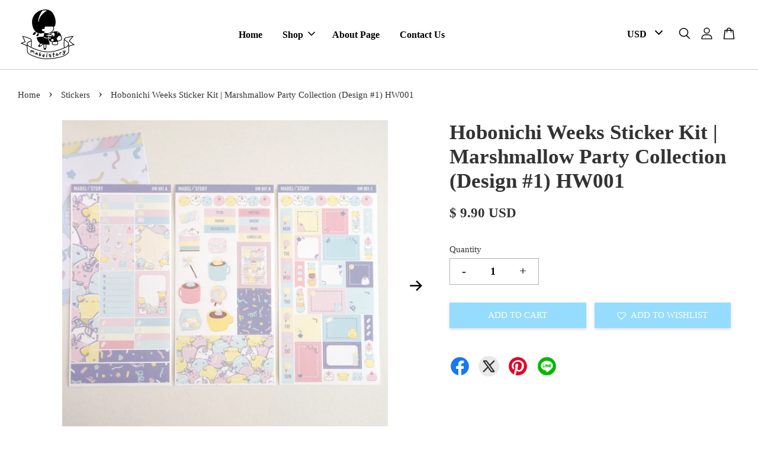

--- FILE ---
content_type: text/html; charset=UTF-8
request_url: https://mabelstory.com/collections/stickers/products/hobonichi-weeks-sticker-kit-hw001
body_size: 47726
content:
<!doctype html>
<!--[if lt IE 7]><html class="no-js lt-ie9 lt-ie8 lt-ie7" lang="en"> <![endif]-->
<!--[if IE 7]><html class="no-js lt-ie9 lt-ie8" lang="en"> <![endif]-->
<!--[if IE 8]><html class="no-js lt-ie9" lang="en"> <![endif]-->
<!--[if IE 9 ]><html class="ie9 no-js"> <![endif]-->
<!--[if (gt IE 9)|!(IE)]><!--> <html class="no-js"> <!--<![endif]-->
<head>
<meta name="google-site-verification" content="8oqhllf6-mR-e0d_hGftvSYLhRotbEG6CWxfkX0wigY" />
<meta name="p:domain_verify" content="46b7ebb5f557be3c096d8fd6aa1ed764" />
<meta name="facebook-domain-verification" content="jtsaumtks3i1tk5xugoi0e75mww9ee" />
  <meta name="facebook-domain-verification" content="zxbewu1s94wtfeq1ca9b111xfrd2g8" />
  <!-- Basic page needs ================================================== -->
  <meta charset="utf-8">
  <meta http-equiv="X-UA-Compatible" content="IE=edge,chrome=1">

  
  <link rel="icon" href="https://cdn.store-assets.com/s/725697/f/6569640.png" />
  

  <!-- Title and description ================================================== -->
  <title>
  Hobonichi Weeks Sticker Kit | Marshmallow Party Collection (Design #1) HW001 &ndash; Mabel Story
  </title>

  
  <meta name="description" content="What happens in the candy shop when everyone is fast asleep? The marshmallows start partying.
Product : a set of 3 sticker sheets, approx.175mm x 86mm
Material : premium matt sticker paper
Total sticker designs in this collection : 2 designs">
  

  <!-- Social meta ================================================== -->
  

  <meta property="og:type" content="product">
  <meta property="og:title" content="Hobonichi Weeks Sticker Kit | Marshmallow Party Collection (Design #1) HW001">
  <meta property="og:url" content="https://www.mabelstory.com/products/hobonichi-weeks-sticker-kit-hw001">
  
  <meta property="og:image" content="https://cdn.store-assets.com/s/725697/i/44930472.jpg">
  <meta property="og:image:secure_url" content="https://cdn.store-assets.com/s/725697/i/44930472.jpg">
  
  <meta property="og:image" content="https://cdn.store-assets.com/s/725697/i/45346499.jpg">
  <meta property="og:image:secure_url" content="https://cdn.store-assets.com/s/725697/i/45346499.jpg">
  
  <meta property="og:image" content="https://cdn.store-assets.com/s/725697/i/45346510.jpg">
  <meta property="og:image:secure_url" content="https://cdn.store-assets.com/s/725697/i/45346510.jpg">
  
  <meta property="og:price:amount" content="9.9">
  <meta property="og:price:currency" content="USD">


<meta property="og:description" content="What happens in the candy shop when everyone is fast asleep? The marshmallows start partying.
Product : a set of 3 sticker sheets, approx.175mm x 86mm
Material : premium matt sticker paper
Total sticker designs in this collection : 2 designs">
<meta property="og:site_name" content="Mabel Story">



  <meta name="twitter:card" content="summary">



  <meta name="twitter:site" content="@mabelstory">


  <meta name="twitter:title" content="Hobonichi Weeks Sticker Kit | Marshmallow Party Collection (Design #1) HW001">
  <meta name="twitter:description" content="StoryWhat happens in the candy shop when everyone is fast asleep? The marshmallows start partying.Product DescriptionProduct : a set of 3 sticker sheets, approx.175mm x 86mmMaterial : premium matt sti">
  <meta name="twitter:image" content="">
  <meta name="twitter:image:width" content="480">
  <meta name="twitter:image:height" content="480">




  <!-- Helpers ================================================== -->
  <link rel="canonical" href="https://www.mabelstory.com/products/hobonichi-weeks-sticker-kit-hw001">
  <meta name="viewport" content="width=device-width, initial-scale=1.0, minimum-scale=1.0, maximum-scale=3.0">
  <meta name="theme-color" content="">

  <!-- CSS ================================================== -->
  <link href="https://store-themes.easystore.co/725697/themes/2877/assets/timber.css?t=1769022036" rel="stylesheet" type="text/css" media="screen" />
  <link href="https://store-themes.easystore.co/725697/themes/2877/assets/theme.css?t=1769022036" rel="stylesheet" type="text/css" media="screen" />

  



<link href="https://fonts.googleapis.com/css?family=Rajdhani:400,600&display=swap" rel="stylesheet">


  <script src="//ajax.googleapis.com/ajax/libs/jquery/1.11.0/jquery.min.js" type="text/javascript" ></script>
  <!-- Header hook for plugins ================================================== -->
  
<!-- ScriptTags -->
<script>window.__st={'p': 'product', 'cid': ''};</script><script src='/assets/events.js'></script><script>(function(d,s,id){var js,fjs=d.getElementsByTagName(s)[0];if(d.getElementById(id))return;js=d.createElement(s);js.id=id;js.src='https://connect.facebook.net/en_US/sdk/xfbml.customerchat.js#xfbml=1&version=v6.0&autoLogAppEvents=1';fjs.parentNode.insertBefore(js,fjs);}(document,'script','facebook-jssdk'));</script><script>(function(){function asyncLoad(){var urls=['/assets/facebook-pixel.js?v=1.1.1621825170','/assets/traffic.js?v=1','https://apps.easystore.co/facebook-login/script.js?shop=mabelstory.easy.co','https://apps.easystore.co/instagram-feed/script.js?shop=mabelstory.easy.co','https://apps.easystore.co/mailerlite-webforms/script.js?shop=mabelstory.easy.co&t=1742362789'];for(var i=0;i<urls.length;i++){var s=document.createElement('script');s.type='text/javascript';s.async=true;s.src=urls[i];var x=document.getElementsByTagName('script')[0];x.parentNode.insertBefore(s, x);}}window.attachEvent ? window.attachEvent('onload', asyncLoad) : window.addEventListener('load', asyncLoad, false);})();</script>
<!-- /ScriptTags -->


  
<!--[if lt IE 9]>
<script src="//cdnjs.cloudflare.com/ajax/libs/html5shiv/3.7.2/html5shiv.min.js" type="text/javascript" ></script>
<script src="https://store-themes.easystore.co/725697/themes/2877/assets/respond.min.js?t=1769022036" type="text/javascript" ></script>
<link href="https://store-themes.easystore.co/725697/themes/2877/assets/respond-proxy.html" id="respond-proxy" rel="respond-proxy" />
<link href="//mabelstory.com/search?q=cd451b4c98d329121d792c8b311fbc89" id="respond-redirect" rel="respond-redirect" />
<script src="//mabelstory.com/search?q=cd451b4c98d329121d792c8b311fbc89" type="text/javascript"></script>
<![endif]-->



  <script src="https://store-themes.easystore.co/725697/themes/2877/assets/modernizr.min.js?t=1769022036" type="text/javascript" ></script>

  
  
  <script>
  (function(i,s,o,g,r,a,m){i['GoogleAnalyticsObject']=r;i[r]=i[r]||function(){
  (i[r].q=i[r].q||[]).push(arguments)},i[r].l=1*new Date();a=s.createElement(o),
  m=s.getElementsByTagName(o)[0];a.async=1;a.src=g;m.parentNode.insertBefore(a,m)
  })(window,document,'script','https://www.google-analytics.com/analytics.js','ga');

  ga('create', '', 'auto','myTracker');
  ga('myTracker.send', 'pageview');

  </script>
  
<!-- Snippet:global/head: Instagram Feed -->
<link rel="stylesheet" href="https://apps.easystore.co/assets/css/instagram-feed/insta-feed-style.css?v3">
<!-- /Snippet -->

<!-- Snippet:global/head: Product Property 進階規格選項 -->

                <script src="https://apps.easystore.co/assets/js/product-property/properties.js?v2.03"></script>
                <link type="text/css" rel="stylesheet" href="https://apps.easystore.co/assets/css/product-property/main.css?v2.03">
              
<!-- /Snippet -->

<!-- Snippet:global/head: Insert Code -->

<!--Pinterest Domain Verification -->
<meta name="p:domain_verify" content="46b7ebb5f557be3c096d8fd6aa1ed764"/>
<!-- /Snippet -->

<!-- Facebook Pixel Code -->
<script>
!function(f,b,e,v,n,t,s)
{if(f.fbq)return;n=f.fbq=function(){n.callMethod?
n.callMethod.apply(n,arguments):n.queue.push(arguments)};
if(!f._fbq)f._fbq=n;n.push=n;n.loaded=!0;n.version='2.0';
n.queue=[];t=b.createElement(e);t.async=!0;
t.src=v;s=b.getElementsByTagName(e)[0];
s.parentNode.insertBefore(t,s)}(window, document,'script',
'https://connect.facebook.net/en_US/fbevents.js');
fbq('init', '525693108439514');
fbq('track', 'PageView');
</script>
<noscript><img height="1" width="1" style="display:none"
src="https://www.facebook.com/tr?id=525693108439514&ev=PageView&noscript=1"
/></noscript>
<!-- End Facebook Pixel Code -->
  </head>

<body id="hobonichi-weeks-sticker-kit---marshmallow-party-collection--design--1--hw001" class="template-product  has-sticky-btm-bar" >

  <ul id="MobileNav" class="mobile-nav">
  
  <li class="mobile-nav_icon-x has-currency-picker">
    
      


<label class="currency-picker__wrapper">
  <!-- <span class="currency-picker__label">Pick a currency</span> -->
  <svg class="svg-icon" id="Layer_1" data-name="Layer 1" xmlns="http://www.w3.org/2000/svg" viewBox="0 0 100 100"><title>arrow down</title><path d="M50,78.18A7.35,7.35,0,0,1,44.82,76L3.15,34.36A7.35,7.35,0,1,1,13.55,24L50,60.44,86.45,24a7.35,7.35,0,1,1,10.4,10.4L55.21,76A7.32,7.32,0,0,1,50,78.18Z"/></svg>
  <select class="currency-picker" name="currencies" style="display: inline; width: auto; vertical-align: inherit;">
  <option value="USD" selected="selected">USD</option>
  
    
  
    
    <option value="MYR">MYR</option>
    
  
    
  
  </select>
</label>



  	
  	<span class="MobileNavTrigger icon icon-x"></span>
  </li>
  
  
  <li class="mobile-nav__link" aria-haspopup="true">
    
    <a href="/" >
      Home
    </a>
    
  </li>
  
  
  <li class="mobile-nav__link" aria-haspopup="true">
    
    
    <a href="/collections/all" class="mobile-nav__parent-link">
      Shop
    </a>
    <span class="mobile-nav__sublist-trigger">
      <span class="icon-fallback-text mobile-nav__sublist-expand">
  <span class="icon icon-plus" aria-hidden="true"></span>
  <span class="fallback-text">+</span>
</span>
<span class="icon-fallback-text mobile-nav__sublist-contract">
  <span class="icon icon-minus" aria-hidden="true"></span>
  <span class="fallback-text">-</span>
</span>

    </span>
    <ul class="mobile-nav__sublist">
      
      
      <li class="mobile-nav__sublist-link" aria-haspopup="true">
        
        <a href="/collections/new-arrival" >
          New arrival
        </a>
        
      </li>
      
      
      <li class="mobile-nav__sublist-link" aria-haspopup="true">
        
        <a href="/collections/bundles" >
          Bundles
        </a>
        
      </li>
      
      
      <li class="mobile-nav__sublist-link" aria-haspopup="true">
        
        
        <a href="/collections/custom-made" class="mobile-nav__parent-link">
          Custom Made
        </a>
        <span class="mobile-nav__sublist-trigger"><span class="icon-fallback-text mobile-nav__sublist-expand">
  <span class="icon icon-plus" aria-hidden="true"></span>
  <span class="fallback-text">+</span>
</span>
<span class="icon-fallback-text mobile-nav__sublist-contract">
  <span class="icon icon-minus" aria-hidden="true"></span>
  <span class="fallback-text">-</span>
</span>
</span>
        <ul class="mobile-nav__sublist"> 
          
          
          <li class="mobile-nav__sublist-link" aria-haspopup="true">
            
            <a href="/collections/custom-bookbox" >
              Custom Bookbox
            </a>
            
          </li>
          
          
          <li class="mobile-nav__sublist-link" aria-haspopup="true">
            
            <a href="/collections/custom-onesies" >
              Custom Onesies
            </a>
            
          </li>
          
          
          <li class="mobile-nav__sublist-link" aria-haspopup="true">
            
            <a href="/collections/custom-pets" >
              Custom Pets
            </a>
            
          </li>
          
        </ul>
        
      </li>
      
      
      <li class="mobile-nav__sublist-link" aria-haspopup="true">
        
        
        <a href="/collections/stationeries" class="mobile-nav__parent-link">
          Accessories & Collectibles
        </a>
        <span class="mobile-nav__sublist-trigger"><span class="icon-fallback-text mobile-nav__sublist-expand">
  <span class="icon icon-plus" aria-hidden="true"></span>
  <span class="fallback-text">+</span>
</span>
<span class="icon-fallback-text mobile-nav__sublist-contract">
  <span class="icon icon-minus" aria-hidden="true"></span>
  <span class="fallback-text">-</span>
</span>
</span>
        <ul class="mobile-nav__sublist"> 
          
          
          <li class="mobile-nav__sublist-link" aria-haspopup="true">
            
            <a href="/collections/acrylic-clips-keychain" >
              Acrylic Clips & Keychain
            </a>
            
          </li>
          
          
          <li class="mobile-nav__sublist-link" aria-haspopup="true">
            
            <a href="/collections/accessories" >
              Cute Lifestyle Accessories
            </a>
            
          </li>
          
          
          <li class="mobile-nav__sublist-link" aria-haspopup="true">
            
            <a href="/collections/enamel-pins" >
              Enamel Pins
            </a>
            
          </li>
          
          
          <li class="mobile-nav__sublist-link" aria-haspopup="true">
            
            <a href="/collections/storage-organizers" >
              Storage & Organizers
            </a>
            
          </li>
          
        </ul>
        
      </li>
      
      
      <li class="mobile-nav__sublist-link" aria-haspopup="true">
        
        
        <a href="/collections/prints-1" class="mobile-nav__parent-link">
          Stationeries
        </a>
        <span class="mobile-nav__sublist-trigger"><span class="icon-fallback-text mobile-nav__sublist-expand">
  <span class="icon icon-plus" aria-hidden="true"></span>
  <span class="fallback-text">+</span>
</span>
<span class="icon-fallback-text mobile-nav__sublist-contract">
  <span class="icon icon-minus" aria-hidden="true"></span>
  <span class="fallback-text">-</span>
</span>
</span>
        <ul class="mobile-nav__sublist"> 
          
          
          <li class="mobile-nav__sublist-link" aria-haspopup="true">
            
            <a href="/collections/prints" >
              Art Prints
            </a>
            
          </li>
          
          
          <li class="mobile-nav__sublist-link" aria-haspopup="true">
            
            <a href="/collections/bookmarks" >
              Bookmarks
            </a>
            
          </li>
          
          
          <li class="mobile-nav__sublist-link" aria-haspopup="true">
            
            <a href="/collections/notepads-memopads" >
              Notepads
            </a>
            
          </li>
          
          
          <li class="mobile-nav__sublist-link" aria-haspopup="true">
            
            <a href="/collections/stickers" >
              Stickers
            </a>
            
          </li>
          
          
          <li class="mobile-nav__sublist-link" aria-haspopup="true">
            
            <a href="/collections/washi-tapes" >
              Washi Tapes
            </a>
            
          </li>
          
          
          <li class="mobile-nav__sublist-link" aria-haspopup="true">
            
            <a href="/collections/zines" >
              Zines
            </a>
            
          </li>
          
        </ul>
        
      </li>
      
    </ul>
    
  </li>
  
  
  <li class="mobile-nav__link" aria-haspopup="true">
    
    <a href="/pages/about-page" >
      About Page
    </a>
    
  </li>
  
  
  <li class="mobile-nav__link" aria-haspopup="true">
    
    <a href="https://www.mabelstory.com/apps/contact-form-plus"  target="_blank" >
      Contact Us
    </a>
    
  </li>
  

  

  
  
  
  <li class="mobile-nav__link">
    <a href="/account/login">Log in</a>
  </li>
  
  <li class="mobile-nav__link">
    <a href="/account/register">Create account</a>
  </li>
  
  
  
  
  <li class="mobile-nav__link header-bar__search-wrapper">
    
    <div class="header-bar__module header-bar__search mobile-nav_search">
      
  <form action="/search" method="get" class="header-bar__search-form clearfix" role="search">
    
    <button type="submit" class="btn icon-fallback-text header-bar__search-submit">
      <span class="icon icon-search" aria-hidden="true"></span>
      <span class="fallback-text">Search</span>
    </button>
    <input type="search" name="q" value="" aria-label="Search" class="header-bar__search-input" placeholder="Search" autocomplete="off">
    <div class="dropdown" id="searchDropdown"></div>
    <input type="hidden" name="search_history" id="search_history">
  </form>




<script>
  var _search_history_listings = ""
  if(_search_history_listings != "") localStorage.setItem('searchHistory', JSON.stringify(_search_history_listings));

  function clearAll() {
    localStorage.removeItem('searchHistory');
  
    var customer = "";
    if(customer) {
      // Your logic to clear all data or call an endpoint
      fetch('/account/search_histories', {
          method: 'DELETE',
          headers: {
            "Content-Type": "application/json",
            "X-Requested-With": "XMLHttpRequest"
          },
          body: JSON.stringify({
            _token: "v2Ghp44fMo1HzGgmXXAUxUuCLCafwDyIDF2IEaOL"
          }),
      })
      .then(response => response.json())
    }
  }
  // End - store view history in local storage
  
  // search history dropdown  
  var searchInputs = document.querySelectorAll('input[type=search]');
  
  if(searchInputs.length > 0) {
    
    searchInputs.forEach((searchInput)=>{
    
      searchInput.addEventListener('focus', function() {
        var searchDropdown = searchInput.closest('form').querySelector('#searchDropdown');
        searchDropdown.innerHTML = ''; // Clear existing items
  
        // retrieve data from local storage
        var searchHistoryData = JSON.parse(localStorage.getItem('searchHistory')) || [];
  
        // Convert JSON to string
        var search_history_json = JSON.stringify(searchHistoryData);
  
        // Set the value of the hidden input
        searchInput.closest('form').querySelector("#search_history").value = search_history_json;
  
        // create dropdown items
        var clearAllItem = document.createElement('div');
        clearAllItem.className = 'dropdown-item clear-all';
        clearAllItem.textContent = 'Clear';
        clearAllItem.addEventListener('click', function() {
            clearAll();
            searchDropdown.style.display = 'none';
            searchInput.classList.remove('is-focus');
        });
        searchDropdown.appendChild(clearAllItem);
  
        // create dropdown items
        searchHistoryData.forEach(function(item) {
          var dropdownItem = document.createElement('div');
          dropdownItem.className = 'dropdown-item';
          dropdownItem.textContent = item.term;
          dropdownItem.addEventListener('click', function() {
            searchInput.value = item.term;
            searchDropdown.style.display = 'none';
          });
          searchDropdown.appendChild(dropdownItem);
        });
  
        if(searchHistoryData.length > 0){
          // display the dropdown
          searchInput.classList.add('is-focus');
          document.body.classList.add('search-input-focus');
          searchDropdown.style.display = 'block';
        }
      });
  
      searchInput.addEventListener("focusout", (event) => {
        var searchDropdown = searchInput.closest('form').querySelector('#searchDropdown');
        searchInput.classList.remove('is-focus');
        searchDropdown.classList.add('transparent');
        setTimeout(()=>{
          searchDropdown.style.display = 'none';
          searchDropdown.classList.remove('transparent');
          document.body.classList.remove('search-input-focus');
        }, 400);
      });
    })
  }
  // End - search history dropdown
</script>
    </div>
    
  </li>
  
  
</ul>
<div id="MobileNavOutside" class="mobile-nav-outside"></div>


<div id="PageContainer" class="page-container">
  
<!-- Snippet:global/body_start: Console Extension -->
<div id='es_console' style='display: none;'>725697</div>
<!-- /Snippet -->
<link href="/assets/css/wishlist.css?v1.02" rel="stylesheet" type="text/css" media="screen" />
<link rel="stylesheet" href="https://cdnjs.cloudflare.com/ajax/libs/font-awesome/4.5.0/css/font-awesome.min.css">

<script src="/assets/js/wishlist/wishlist.js" type="text/javascript"></script>
  
    <style>
  .search-modal__form{
    position: relative;
  }
  
  .dropdown-wrapper {
    position: relative;
  }
  
  .dropdown-wrapper:hover .dropdown {
    display: block;
  }
  
  .header-icon-nav .dropdown {
    left: -80px;
  }
  
  .dropdown {
    display: none;
    position: absolute;
    top: 100%;
    left: 0px;
    width: 100%;
    padding: 8px;
    background-color: #fff;
    z-index: 1000;
    border-radius: 5px;
    border: 1px solid rgba(var(--color-foreground), 1);
    border-top: none;
    overflow-x: hidden;
    overflow-y: auto;
    max-height: 350px;
    min-width: 150px;
    box-shadow: 0 0 5px rgba(0,0,0,0.1);
  }
    
  .dropdown a{
    text-decoration: none;
    color: #000 !important;
  }
  
  .dropdown-item {
    padding: 0.4rem 2rem;
    cursor: pointer;
    line-height: 1.4;
    overflow: hidden;
    text-overflow: ellipsis;
    white-space: nowrap;
  }
  
  .dropdown-item:hover{
    background-color: #f3f3f3;
  }
  
  .search__input.is-focus{
    border-radius: 15px;
    border-bottom-left-radius: 0;
    border-bottom-right-radius: 0;
    border: 1px solid rgba(var(--color-foreground), 1);
    border-bottom: none;
    box-shadow: none;
  }
  
  .clear-all {
    text-align: right;
    padding: 0 2rem 0.2rem;
    line-height: 1;
    font-size: 70%;
    margin-bottom: -2px;
  }
  
  .clear-all:hover{
    background-color: #fff;
  }
  
  .referral-notification {
    position: absolute;
    top: 100%;
    right: -12px;
    background: white;
    border: 1px solid #e0e0e0;
    border-radius: 8px;
    box-shadow: 0 4px 12px rgba(0, 0, 0, 0.15);
    width: 280px;
    z-index: 1000;
    padding: 16px;
    margin-top: 8px;
    font-size: 14px;
    line-height: 1.4;
  }
  
  .referral-notification::before {
    content: '';
    position: absolute;
    top: -8px;
    right: 20px;
    width: 0;
    height: 0;
    border-left: 8px solid transparent;
    border-right: 8px solid transparent;
    border-bottom: 8px solid white;
  }
  
  .referral-notification::after {
    content: '';
    position: absolute;
    top: -9px;
    right: 20px;
    width: 0;
    height: 0;
    border-left: 8px solid transparent;
    border-right: 8px solid transparent;
    border-bottom: 8px solid #e0e0e0;
  }
  
  .referral-notification h4 {
    margin: 0 0 8px 0;
    color: #2196F3;
    font-size: 16px;
    font-weight: 600;
  }
  
  .referral-notification p {
    margin: 0 0 12px 0;
    color: #666;
  }
  
  .referral-notification .referral-code {
    background: #f5f5f5;
    padding: 8px;
    border-radius: 4px;
    font-family: monospace;
    font-size: 13px;
    text-align: center;
    margin: 8px 0;
    border: 1px solid #ddd;
  }
  
  .referral-notification .close-btn {
    position: absolute;
    top: 8px;
    right: 8px;
    background: none;
    border: none;
    font-size: 18px;
    color: #999;
    cursor: pointer;
    padding: 0;
    width: 20px;
    height: 20px;
    line-height: 1;
  }
  
  .referral-notification .close-btn:hover {
    color: #333;
  }
  
  .referral-notification .action-btn {
    background: #2196F3;
    color: white;
    border: none;
    padding: 8px 16px;
    border-radius: 4px;
    cursor: pointer;
    font-size: 12px;
    margin-right: 8px;
    margin-top: 8px;
  }
  
  .referral-notification .action-btn:hover {
    background: #1976D2;
  }
  
  .referral-notification .dismiss-btn {
    background: transparent;
    color: #666;
    border: 1px solid #ddd;
    padding: 8px 16px;
    border-radius: 4px;
    cursor: pointer;
    font-size: 12px;
    margin-top: 8px;
  }
  
  .referral-notification .dismiss-btn:hover {
    background: #f5f5f5;
  }
  .referral-modal__dialog {
    transform: translate(-50%, 0);
    transition: transform var(--duration-default) ease, visibility 0s;
    z-index: 10000;
    position: fixed;
    top: 20vh;
    left: 50%;
    width: 100%;
    max-width: 350px;
    box-shadow: 0 4px 12px rgba(0, 0, 0, 0.15);
    border-radius: 12px;
    background-color: #fff;
    color: #000;
    padding: 20px;
    text-align: center;
  }
  .modal-overlay.referral-modal-overlay {
    position: fixed;
    top: 0;
    left: 0;
    width: 100%;
    height: 100%;
    background-color: rgba(0, 0, 0, 0.7);
    z-index: 2001;
    display: block;
    opacity: 1;
    transition: opacity var(--duration-default) ease, visibility 0s;
  }
</style>

<header class="header-bar  sticky-topbar">
  <div class="header-bg-wrapper">
    <div class="header-wrapper wrapper">
      

      <div class="logo-header" role="banner">

              
                    <div class="h1 site-header__logo" itemscope itemtype="http://schema.org/Organization">
              
                    
                        
                      	
                          <a href="/" class="logo-wrapper" itemprop="url">
                            <img src="https://cdn.store-assets.com/s/725697/f/6524681.jpeg" alt="Mabel Story" itemprop="logo">
                          </a>
                        

                    
              
                </div>
              

      </div>

      <div class="header-nav-bar medium-down--hide">
          
<ul class="site-nav large--text-center" id="AccessibleNav">
  
    
    
      <li >
        <a href="/"  class="site-nav__link">Home</a>
      </li>
    
  
    
    
      
      <li class="site-nav--has-dropdown" aria-haspopup="true">
        <a href="/collections/all"  class="site-nav__link">
          Shop
          <span class="arrow-icon">
            <svg id="Layer_1" data-name="Layer 1" xmlns="http://www.w3.org/2000/svg" viewBox="0 0 100 100"><title>arrow down</title><path d="M50,78.18A7.35,7.35,0,0,1,44.82,76L3.15,34.36A7.35,7.35,0,1,1,13.55,24L50,60.44,86.45,24a7.35,7.35,0,1,1,10.4,10.4L55.21,76A7.32,7.32,0,0,1,50,78.18Z"/></svg>
          </span>
        </a>
        <ul class="site-nav__dropdown">
          
            
            
              <li >
                <a href="/collections/new-arrival"  class="site-nav__link">New arrival</a>
              </li>
            
          
            
            
              <li >
                <a href="/collections/bundles"  class="site-nav__link">Bundles</a>
              </li>
            
          
            
            
              
              <li class="site-nav_has-child">
                <a href="/collections/custom-made"  class="site-nav__link">
                  Custom Made
                </a>
                <ul class="site-nav__dropdown_level-3">
                  
                    
                    
                      <li >
                        <a href="/collections/custom-bookbox"  class="site-nav__link">Custom Bookbox</a>
                      </li>
                    
                  
                    
                    
                      <li >
                        <a href="/collections/custom-onesies"  class="site-nav__link">Custom Onesies</a>
                      </li>
                    
                  
                    
                    
                      <li >
                        <a href="/collections/custom-pets"  class="site-nav__link">Custom Pets</a>
                      </li>
                    
                  
                </ul>
              </li>
            
          
            
            
              
              <li class="site-nav_has-child">
                <a href="/collections/stationeries"  class="site-nav__link">
                  Accessories &amp; Collectibles
                </a>
                <ul class="site-nav__dropdown_level-3">
                  
                    
                    
                      <li >
                        <a href="/collections/acrylic-clips-keychain"  class="site-nav__link">Acrylic Clips & Keychain</a>
                      </li>
                    
                  
                    
                    
                      <li >
                        <a href="/collections/accessories"  class="site-nav__link">Cute Lifestyle Accessories</a>
                      </li>
                    
                  
                    
                    
                      <li >
                        <a href="/collections/enamel-pins"  class="site-nav__link">Enamel Pins</a>
                      </li>
                    
                  
                    
                    
                      <li >
                        <a href="/collections/storage-organizers"  class="site-nav__link">Storage & Organizers</a>
                      </li>
                    
                  
                </ul>
              </li>
            
          
            
            
              
              <li class="site-nav_has-child">
                <a href="/collections/prints-1"  class="site-nav__link">
                  Stationeries
                </a>
                <ul class="site-nav__dropdown_level-3">
                  
                    
                    
                      <li >
                        <a href="/collections/prints"  class="site-nav__link">Art Prints</a>
                      </li>
                    
                  
                    
                    
                      <li >
                        <a href="/collections/bookmarks"  class="site-nav__link">Bookmarks</a>
                      </li>
                    
                  
                    
                    
                      <li >
                        <a href="/collections/notepads-memopads"  class="site-nav__link">Notepads</a>
                      </li>
                    
                  
                    
                    
                      <li >
                        <a href="/collections/stickers"  class="site-nav__link">Stickers</a>
                      </li>
                    
                  
                    
                    
                      <li >
                        <a href="/collections/washi-tapes"  class="site-nav__link">Washi Tapes</a>
                      </li>
                    
                  
                    
                    
                      <li >
                        <a href="/collections/zines"  class="site-nav__link">Zines</a>
                      </li>
                    
                  
                </ul>
              </li>
            
          
        </ul>
      </li>
    
  
    
    
      <li >
        <a href="/pages/about-page"  class="site-nav__link">About Page</a>
      </li>
    
  
    
    
      <li >
        <a href="https://www.mabelstory.com/apps/contact-form-plus"  target="_blank"  class="site-nav__link">Contact Us</a>
      </li>
    
  
  
  
      
        
          
        
          
        
      
  
  
  
</ul>

      </div>

      <div class="desktop-header-nav medium-down--hide">


        <div class="header-subnav">
          


<label class="currency-picker__wrapper">
  <!-- <span class="currency-picker__label">Pick a currency</span> -->
  <svg class="svg-icon" id="Layer_1" data-name="Layer 1" xmlns="http://www.w3.org/2000/svg" viewBox="0 0 100 100"><title>arrow down</title><path d="M50,78.18A7.35,7.35,0,0,1,44.82,76L3.15,34.36A7.35,7.35,0,1,1,13.55,24L50,60.44,86.45,24a7.35,7.35,0,1,1,10.4,10.4L55.21,76A7.32,7.32,0,0,1,50,78.18Z"/></svg>
  <select class="currency-picker" name="currencies" style="display: inline; width: auto; vertical-align: inherit;">
  <option value="USD" selected="selected">USD</option>
  
    
  
    
    <option value="MYR">MYR</option>
    
  
    
  
  </select>
</label>





          <div class="header-icon-nav">

                

                


                
                  
                    <div class="header-bar__module">
                      
  <a class="popup-with-form" href="#search-form">
    



	<svg class="icon-search svg-icon" id="Layer_1" data-name="Layer 1" xmlns="http://www.w3.org/2000/svg" viewBox="0 0 100 100"><title>icon-search</title><path d="M68.5,65.87a35.27,35.27,0,1,0-5.4,4.5l23.11,23.1a3.5,3.5,0,1,0,5-4.94ZM14.82,41A28.47,28.47,0,1,1,43.28,69.43,28.5,28.5,0,0,1,14.82,41Z"/></svg>    

  

  </a>



<!-- form itself -->
<div id="search-form" class="white-popup-block mfp-hide popup-search">
  <div class="popup-search-content">
    <form action="/search" method="get" class="input-group search-bar" role="search">
      
      <input type="search" name="q" value="" placeholder="Search" class="input-group-field" aria-label="Search" placeholder="Search" autocomplete="off">
      <div class="dropdown" id="searchDropdown"></div>
      <input type="hidden" name="search_history" id="search_history">
      <span class="input-group-btn">
        <button type="submit" class="btn icon-fallback-text">
          <span class="icon icon-search" aria-hidden="true"></span>
          <span class="fallback-text">Search</span>
        </button>
      </span>
    </form>
  </div>
</div>

<script src="https://store-themes.easystore.co/725697/themes/2877/assets/magnific-popup.min.js?t=1769022036" type="text/javascript" ></script>
<script>
$(document).ready(function() {
	$('.popup-with-form').magnificPopup({
		type: 'inline',
		preloader: false,
		focus: '#name',
      	mainClass: 'popup-search-bg-wrapper',

		// When elemened is focused, some mobile browsers in some cases zoom in
		// It looks not nice, so we disable it:
		callbacks: {
			beforeOpen: function() {
				if($(window).width() < 700) {
					this.st.focus = false;
				} else {
					this.st.focus = '#name';
				}
			}
		}
	});
  	$('.popup-search-content').click(function(event) {
      	if($(event.target).attr('class') == "popup-search-content") {
          $.magnificPopup.close();
        }
    });
});
</script>


<script>
  var _search_history_listings = ""
  if(_search_history_listings != "") localStorage.setItem('searchHistory', JSON.stringify(_search_history_listings));

  function clearAll() {
    localStorage.removeItem('searchHistory');
  
    var customer = "";
    if(customer) {
      // Your logic to clear all data or call an endpoint
      fetch('/account/search_histories', {
          method: 'DELETE',
          headers: {
            "Content-Type": "application/json",
            "X-Requested-With": "XMLHttpRequest"
          },
          body: JSON.stringify({
            _token: "v2Ghp44fMo1HzGgmXXAUxUuCLCafwDyIDF2IEaOL"
          }),
      })
      .then(response => response.json())
    }
  }
  // End - store view history in local storage
  
  // search history dropdown  
  var searchInputs = document.querySelectorAll('input[type=search]');
  
  if(searchInputs.length > 0) {
    
    searchInputs.forEach((searchInput)=>{
    
      searchInput.addEventListener('focus', function() {
        var searchDropdown = searchInput.closest('form').querySelector('#searchDropdown');
        searchDropdown.innerHTML = ''; // Clear existing items
  
        // retrieve data from local storage
        var searchHistoryData = JSON.parse(localStorage.getItem('searchHistory')) || [];
  
        // Convert JSON to string
        var search_history_json = JSON.stringify(searchHistoryData);
  
        // Set the value of the hidden input
        searchInput.closest('form').querySelector("#search_history").value = search_history_json;
  
        // create dropdown items
        var clearAllItem = document.createElement('div');
        clearAllItem.className = 'dropdown-item clear-all';
        clearAllItem.textContent = 'Clear';
        clearAllItem.addEventListener('click', function() {
            clearAll();
            searchDropdown.style.display = 'none';
            searchInput.classList.remove('is-focus');
        });
        searchDropdown.appendChild(clearAllItem);
  
        // create dropdown items
        searchHistoryData.forEach(function(item) {
          var dropdownItem = document.createElement('div');
          dropdownItem.className = 'dropdown-item';
          dropdownItem.textContent = item.term;
          dropdownItem.addEventListener('click', function() {
            searchInput.value = item.term;
            searchDropdown.style.display = 'none';
          });
          searchDropdown.appendChild(dropdownItem);
        });
  
        if(searchHistoryData.length > 0){
          // display the dropdown
          searchInput.classList.add('is-focus');
          document.body.classList.add('search-input-focus');
          searchDropdown.style.display = 'block';
        }
      });
  
      searchInput.addEventListener("focusout", (event) => {
        var searchDropdown = searchInput.closest('form').querySelector('#searchDropdown');
        searchInput.classList.remove('is-focus');
        searchDropdown.classList.add('transparent');
        setTimeout(()=>{
          searchDropdown.style.display = 'none';
          searchDropdown.classList.remove('transparent');
          document.body.classList.remove('search-input-focus');
        }, 400);
      });
    })
  }
  // End - search history dropdown
</script>
                    </div>
                  
                




                
                  <div class="header-bar__module dropdown-wrapper">
                    
                      <a href="/account/login">



    <svg class="svg-icon" id="Layer_1" data-name="Layer 1" xmlns="http://www.w3.org/2000/svg" viewBox="0 0 100 100"><title>icon-profile</title><path d="M50,51.8A24.4,24.4,0,1,0,25.6,27.4,24.43,24.43,0,0,0,50,51.8ZM50,10A17.4,17.4,0,1,1,32.6,27.4,17.43,17.43,0,0,1,50,10Z"/><path d="M62.66,57.66H37.34a30.54,30.54,0,0,0-30.5,30.5V93.5a3.5,3.5,0,0,0,3.5,3.5H89.66a3.5,3.5,0,0,0,3.5-3.5V88.16A30.54,30.54,0,0,0,62.66,57.66ZM86.16,90H13.84V88.16a23.53,23.53,0,0,1,23.5-23.5H62.66a23.53,23.53,0,0,1,23.5,23.5Z"/></svg>

  
</a>

                      <!-- Referral Notification Popup for Desktop -->
                      <div id="referralNotification" class="referral-notification" style="display: none;">
                        <button class="close-btn" onclick="dismissReferralNotification()">&times;</button>
                        <div style="text-align: center; margin-bottom: 16px;">
                          <div style="width: 100px; height: 100px; margin: 0 auto;">
                            <img src="https://resources.easystore.co/storefront/icons/channels/vector_referral_program.svg">
                          </div>
                        </div>
                        <p id="referralSignupMessage" style="text-align: center; font-size: 14px; color: #666; margin: 0 0 20px 0;">
                          Your friend gifted you   credit! Sign up now to redeem.
                        </p>
                        <div style="text-align: center;">
                          <button class="btn" onclick="goToSignupPage()" style="width: 100%; color: #fff;">
                            Sign Up
                          </button>
                        </div>
                      </div>
                    
                  </div>
                

                <div class="header-bar__module cart-page-link-wrapper">
                  <span class="header-bar__sep" aria-hidden="true"></span>
                  <a class="CartDrawerTrigger cart-page-link">
                    



	<svg class="svg-icon" id="Layer_1" data-name="Layer 1" xmlns="http://www.w3.org/2000/svg" viewBox="0 0 100 100"><title>icon-bag</title><path d="M91.78,93.11,84.17,24.44a3.5,3.5,0,0,0-3.48-3.11H69.06C67.53,10.94,59.57,3,50,3S32.47,10.94,30.94,21.33H19.31a3.5,3.5,0,0,0-3.48,3.11L8.22,93.11A3.49,3.49,0,0,0,11.69,97H88.31a3.49,3.49,0,0,0,3.47-3.89ZM50,10c5.76,0,10.6,4.83,12,11.33H38.05C39.4,14.83,44.24,10,50,10ZM15.6,90l6.84-61.67h8.23v9.84a3.5,3.5,0,0,0,7,0V28.33H62.33v9.84a3.5,3.5,0,0,0,7,0V28.33h8.23L84.4,90Z"/></svg>	

  

                    <span class="cart-count header-bar__cart-count hidden-count">0</span>
                  </a>
                </div>

          </div>
        </div>



      </div>
      
	  <div class="mobile-header-icons large--hide">
        
        <div class="large--hide">
          
  <a class="popup-with-form" href="#search-form">
    



	<svg class="icon-search svg-icon" id="Layer_1" data-name="Layer 1" xmlns="http://www.w3.org/2000/svg" viewBox="0 0 100 100"><title>icon-search</title><path d="M68.5,65.87a35.27,35.27,0,1,0-5.4,4.5l23.11,23.1a3.5,3.5,0,1,0,5-4.94ZM14.82,41A28.47,28.47,0,1,1,43.28,69.43,28.5,28.5,0,0,1,14.82,41Z"/></svg>    

  

  </a>



<!-- form itself -->
<div id="search-form" class="white-popup-block mfp-hide popup-search">
  <div class="popup-search-content">
    <form action="/search" method="get" class="input-group search-bar" role="search">
      
      <input type="search" name="q" value="" placeholder="Search" class="input-group-field" aria-label="Search" placeholder="Search" autocomplete="off">
      <div class="dropdown" id="searchDropdown"></div>
      <input type="hidden" name="search_history" id="search_history">
      <span class="input-group-btn">
        <button type="submit" class="btn icon-fallback-text">
          <span class="icon icon-search" aria-hidden="true"></span>
          <span class="fallback-text">Search</span>
        </button>
      </span>
    </form>
  </div>
</div>

<script src="https://store-themes.easystore.co/725697/themes/2877/assets/magnific-popup.min.js?t=1769022036" type="text/javascript" ></script>
<script>
$(document).ready(function() {
	$('.popup-with-form').magnificPopup({
		type: 'inline',
		preloader: false,
		focus: '#name',
      	mainClass: 'popup-search-bg-wrapper',

		// When elemened is focused, some mobile browsers in some cases zoom in
		// It looks not nice, so we disable it:
		callbacks: {
			beforeOpen: function() {
				if($(window).width() < 700) {
					this.st.focus = false;
				} else {
					this.st.focus = '#name';
				}
			}
		}
	});
  	$('.popup-search-content').click(function(event) {
      	if($(event.target).attr('class') == "popup-search-content") {
          $.magnificPopup.close();
        }
    });
});
</script>


<script>
  var _search_history_listings = ""
  if(_search_history_listings != "") localStorage.setItem('searchHistory', JSON.stringify(_search_history_listings));

  function clearAll() {
    localStorage.removeItem('searchHistory');
  
    var customer = "";
    if(customer) {
      // Your logic to clear all data or call an endpoint
      fetch('/account/search_histories', {
          method: 'DELETE',
          headers: {
            "Content-Type": "application/json",
            "X-Requested-With": "XMLHttpRequest"
          },
          body: JSON.stringify({
            _token: "v2Ghp44fMo1HzGgmXXAUxUuCLCafwDyIDF2IEaOL"
          }),
      })
      .then(response => response.json())
    }
  }
  // End - store view history in local storage
  
  // search history dropdown  
  var searchInputs = document.querySelectorAll('input[type=search]');
  
  if(searchInputs.length > 0) {
    
    searchInputs.forEach((searchInput)=>{
    
      searchInput.addEventListener('focus', function() {
        var searchDropdown = searchInput.closest('form').querySelector('#searchDropdown');
        searchDropdown.innerHTML = ''; // Clear existing items
  
        // retrieve data from local storage
        var searchHistoryData = JSON.parse(localStorage.getItem('searchHistory')) || [];
  
        // Convert JSON to string
        var search_history_json = JSON.stringify(searchHistoryData);
  
        // Set the value of the hidden input
        searchInput.closest('form').querySelector("#search_history").value = search_history_json;
  
        // create dropdown items
        var clearAllItem = document.createElement('div');
        clearAllItem.className = 'dropdown-item clear-all';
        clearAllItem.textContent = 'Clear';
        clearAllItem.addEventListener('click', function() {
            clearAll();
            searchDropdown.style.display = 'none';
            searchInput.classList.remove('is-focus');
        });
        searchDropdown.appendChild(clearAllItem);
  
        // create dropdown items
        searchHistoryData.forEach(function(item) {
          var dropdownItem = document.createElement('div');
          dropdownItem.className = 'dropdown-item';
          dropdownItem.textContent = item.term;
          dropdownItem.addEventListener('click', function() {
            searchInput.value = item.term;
            searchDropdown.style.display = 'none';
          });
          searchDropdown.appendChild(dropdownItem);
        });
  
        if(searchHistoryData.length > 0){
          // display the dropdown
          searchInput.classList.add('is-focus');
          document.body.classList.add('search-input-focus');
          searchDropdown.style.display = 'block';
        }
      });
  
      searchInput.addEventListener("focusout", (event) => {
        var searchDropdown = searchInput.closest('form').querySelector('#searchDropdown');
        searchInput.classList.remove('is-focus');
        searchDropdown.classList.add('transparent');
        setTimeout(()=>{
          searchDropdown.style.display = 'none';
          searchDropdown.classList.remove('transparent');
          document.body.classList.remove('search-input-focus');
        }, 400);
      });
    })
  }
  // End - search history dropdown
</script>
        </div>


        <!--  Mobile cart  -->
        <div class="large--hide">
          <a class="CartDrawerTrigger cart-page-link mobile-cart-page-link">
            



	<svg class="svg-icon" id="Layer_1" data-name="Layer 1" xmlns="http://www.w3.org/2000/svg" viewBox="0 0 100 100"><title>icon-bag</title><path d="M91.78,93.11,84.17,24.44a3.5,3.5,0,0,0-3.48-3.11H69.06C67.53,10.94,59.57,3,50,3S32.47,10.94,30.94,21.33H19.31a3.5,3.5,0,0,0-3.48,3.11L8.22,93.11A3.49,3.49,0,0,0,11.69,97H88.31a3.49,3.49,0,0,0,3.47-3.89ZM50,10c5.76,0,10.6,4.83,12,11.33H38.05C39.4,14.83,44.24,10,50,10ZM15.6,90l6.84-61.67h8.23v9.84a3.5,3.5,0,0,0,7,0V28.33H62.33v9.84a3.5,3.5,0,0,0,7,0V28.33h8.23L84.4,90Z"/></svg>	

  

            <span class="cart-count hidden-count">0</span>
          </a>
        </div>

        <!--  Mobile hamburger  -->
        <div class="large--hide">
          <a class="mobile-nav-trigger MobileNavTrigger">
            



    <svg class="svg-icon" id="Layer_1" data-name="Layer 1" xmlns="http://www.w3.org/2000/svg" viewBox="0 0 100 100"><title>icon-nav-menu</title><path d="M6.7,26.34H93a3.5,3.5,0,0,0,0-7H6.7a3.5,3.5,0,0,0,0,7Z"/><path d="M93.3,46.5H7a3.5,3.5,0,0,0,0,7H93.3a3.5,3.5,0,1,0,0-7Z"/><path d="M93.3,73.66H7a3.5,3.5,0,1,0,0,7H93.3a3.5,3.5,0,0,0,0-7Z"/></svg>

  

          </a>
        </div>
      
        
          
          <!-- Referral Notification Modal for Mobile -->
          <details-modal class="referral-modal" id="referralMobileModal">
            <details>
              <summary class="referral-modal__toggle" aria-haspopup="dialog" aria-label="Open referral modal" style="display: none;">
              </summary>
              <div class="modal-overlay referral-modal-overlay"></div>
              <div class="referral-modal__dialog" role="dialog" aria-modal="true" aria-label="Referral notification">
                <div class="referral-modal__content">
                  <button type="button" class="modal__close-button" aria-label="Close" onclick="closeMobileReferralModal()" style="position: absolute; top: 16px; right: 16px; background: none; border: none; font-size: 24px; cursor: pointer;">
                    &times;
                  </button>

                  <div style="margin-bottom: 24px;">
                    <div style="width: 120px; height: 120px; margin: 0 auto 20px;">
                      <img src="https://resources.easystore.co/storefront/icons/channels/vector_referral_program.svg" style="width: 100%; height: 100%;">
                    </div>
                  </div>

                  <p id="referralSignupMessageMobile" style="font-size: 16px; color: #333; margin: 0 0 30px 0; line-height: 1.5;">
                    Your friend gifted you   credit! Sign up now to redeem.
                  </p>

                  <button type="button" class="btn" onclick="goToSignupPageFromMobile()" style="width: 100%; color: #fff;">
                    Sign Up
                  </button>
                </div>
              </div>
            </details>
          </details-modal>
          
        
      
      </div>


    </div>
  </div>
</header>






    
    <main class="wrapper main-content" role="main">
      <div class="grid">
          <div class="grid__item">
            
  
            
<div itemscope itemtype="http://schema.org/Product">

  <meta itemprop="url" content="https://mabelstory.com/products/hobonichi-weeks-sticker-kit-hw001">
  <meta itemprop="image" content="https://cdn.store-assets.com/s/725697/i/44930472.jpg">
  

  <div class="section-header section-header--breadcrumb medium--hide small--hide">
    
<nav class="breadcrumb" role="navigation" aria-label="breadcrumbs">
  <a href="/" title="Back to the homepage">Home</a>

  

    
      <span aria-hidden="true" class="breadcrumb__sep">&rsaquo;</span>
      
        
        <a href="/collections/stickers">Stickers</a>
      
    
    <span aria-hidden="true" class="breadcrumb__sep">&rsaquo;</span>
    <span>Hobonichi Weeks Sticker Kit | Marshmallow Party Collection (Design #1) HW001</span>

  
</nav>


  </div>
  
  <div class="product-single">
    <div class="grid product-single__hero">
      <div class="grid__item large--seven-twelfths">
        
        <div id="ProductPhoto" class="product-slider flexslider-has-thumbs">
          <div id="overlayZoom"></div>
          
          <div class="flexslider transparent">
            <ul class="slides">
              
              <li data-thumb="https://cdn.store-assets.com/s/725697/i/44930472.jpg" id="image-id-44930472">
                <div class="slide-img product-zoomable mfp-Images" data-image-id="44930472" data-image-type="Images" href="https://cdn.store-assets.com/s/725697/i/44930472.jpg">
                  <img src="https://cdn.store-assets.com/s/725697/i/44930472.jpg" alt="DSC00370.jpg" onmousemove="zoomIn(event)" onmouseout="zoomOut()">
                </div>
              </li>
              
              <li data-thumb="https://cdn.store-assets.com/s/725697/i/45346499.jpg" id="image-id-45346499">
                <div class="slide-img product-zoomable mfp-Images" data-image-id="45346499" data-image-type="Images" href="https://cdn.store-assets.com/s/725697/i/45346499.jpg">
                  <img src="https://cdn.store-assets.com/s/725697/i/45346499.jpg" alt="DSC00620.jpg" onmousemove="zoomIn(event)" onmouseout="zoomOut()">
                </div>
              </li>
              
              <li data-thumb="https://cdn.store-assets.com/s/725697/i/45346510.jpg" id="image-id-45346510">
                <div class="slide-img product-zoomable mfp-Images" data-image-id="45346510" data-image-type="Images" href="https://cdn.store-assets.com/s/725697/i/45346510.jpg">
                  <img src="https://cdn.store-assets.com/s/725697/i/45346510.jpg" alt="DSC00622.jpg" onmousemove="zoomIn(event)" onmouseout="zoomOut()">
                </div>
              </li>
              
              <li data-thumb="https://cdn.store-assets.com/s/725697/i/45346518.jpg" id="image-id-45346518">
                <div class="slide-img product-zoomable mfp-Images" data-image-id="45346518" data-image-type="Images" href="https://cdn.store-assets.com/s/725697/i/45346518.jpg">
                  <img src="https://cdn.store-assets.com/s/725697/i/45346518.jpg" alt="DSC00626.jpg" onmousemove="zoomIn(event)" onmouseout="zoomOut()">
                </div>
              </li>
              
              <li data-thumb="https://cdn.store-assets.com/s/725697/i/44930489.jpg" id="image-id-44930489">
                <div class="slide-img product-zoomable mfp-Images" data-image-id="44930489" data-image-type="Images" href="https://cdn.store-assets.com/s/725697/i/44930489.jpg">
                  <img src="https://cdn.store-assets.com/s/725697/i/44930489.jpg" alt="DSC00372.jpg" onmousemove="zoomIn(event)" onmouseout="zoomOut()">
                </div>
              </li>
              
              <li data-thumb="https://cdn.store-assets.com/s/725697/i/44930507.jpg" id="image-id-44930507">
                <div class="slide-img product-zoomable mfp-Images" data-image-id="44930507" data-image-type="Images" href="https://cdn.store-assets.com/s/725697/i/44930507.jpg">
                  <img src="https://cdn.store-assets.com/s/725697/i/44930507.jpg" alt="DSC00373.jpg" onmousemove="zoomIn(event)" onmouseout="zoomOut()">
                </div>
              </li>
              
              <li data-thumb="https://cdn.store-assets.com/s/725697/i/44930509.jpg" id="image-id-44930509">
                <div class="slide-img product-zoomable mfp-Images" data-image-id="44930509" data-image-type="Images" href="https://cdn.store-assets.com/s/725697/i/44930509.jpg">
                  <img src="https://cdn.store-assets.com/s/725697/i/44930509.jpg" alt="DSC00374.jpg" onmousemove="zoomIn(event)" onmouseout="zoomOut()">
                </div>
              </li>
              
              <li data-thumb="https://cdn.store-assets.com/s/725697/i/44930515.jpg" id="image-id-44930515">
                <div class="slide-img product-zoomable mfp-Images" data-image-id="44930515" data-image-type="Images" href="https://cdn.store-assets.com/s/725697/i/44930515.jpg">
                  <img src="https://cdn.store-assets.com/s/725697/i/44930515.jpg" alt="DSC00375.jpg" onmousemove="zoomIn(event)" onmouseout="zoomOut()">
                </div>
              </li>
              
              <li data-thumb="https://cdn.store-assets.com/s/725697/i/44930479.jpg" id="image-id-44930479">
                <div class="slide-img product-zoomable mfp-Images" data-image-id="44930479" data-image-type="Images" href="https://cdn.store-assets.com/s/725697/i/44930479.jpg">
                  <img src="https://cdn.store-assets.com/s/725697/i/44930479.jpg" alt="DSC00371.jpg" onmousemove="zoomIn(event)" onmouseout="zoomOut()">
                </div>
              </li>
              
            </ul>
          </div>
          
        </div>


        
        <ul class="gallery hidden">
          
            
            
              <li data-image-id="44930472" class="gallery__item" data-mfp-src="https://cdn.store-assets.com/s/725697/i/44930472.jpg">
              </li>
            

          
            
            
              <li data-image-id="45346499" class="gallery__item" data-mfp-src="https://cdn.store-assets.com/s/725697/i/45346499.jpg">
              </li>
            

          
            
            
              <li data-image-id="45346510" class="gallery__item" data-mfp-src="https://cdn.store-assets.com/s/725697/i/45346510.jpg">
              </li>
            

          
            
            
              <li data-image-id="45346518" class="gallery__item" data-mfp-src="https://cdn.store-assets.com/s/725697/i/45346518.jpg">
              </li>
            

          
            
            
              <li data-image-id="44930489" class="gallery__item" data-mfp-src="https://cdn.store-assets.com/s/725697/i/44930489.jpg">
              </li>
            

          
            
            
              <li data-image-id="44930507" class="gallery__item" data-mfp-src="https://cdn.store-assets.com/s/725697/i/44930507.jpg">
              </li>
            

          
            
            
              <li data-image-id="44930509" class="gallery__item" data-mfp-src="https://cdn.store-assets.com/s/725697/i/44930509.jpg">
              </li>
            

          
            
            
              <li data-image-id="44930515" class="gallery__item" data-mfp-src="https://cdn.store-assets.com/s/725697/i/44930515.jpg">
              </li>
            

          
            
            
              <li data-image-id="44930479" class="gallery__item" data-mfp-src="https://cdn.store-assets.com/s/725697/i/44930479.jpg">
              </li>
            

          
          
        </ul>
        

        
<!-- Snippet:product/content_left: Product Label -->

<!-- /Snippet -->

      </div>
      <div class="grid__item large--five-twelfths">
          <div class="product_option-detail option_tags-wrapper">

            
            <h1 itemprop="name">Hobonichi Weeks Sticker Kit | Marshmallow Party Collection (Design #1) HW001</h1>

            <div itemprop="offers" itemscope itemtype="http://schema.org/Offer">
              

              <meta itemprop="priceCurrency" content="USD">
              <link itemprop="availability" href="http://schema.org/InStock">

              <div class="product-single__prices">
                <span id="ProductPrice" class="product-single__price" itemprop="price" content="9.9">
                  <span class=money data-ori-price='9.90'>$ 9.90 USD</span>
                </span>

                <s style="display: none;" id="ComparePrice" class="product-single__sale-price" data-expires="">
                  <span class=money data-ori-price='0.00'>$ 0.00 USD</span>
                </s>
                <span id="ComparePricePercent" class="product-single__sale-percent"></span>
              </div>

              <form action="/cart/add" method="post" enctype="multipart/form-data" data-addtocart='{"id":7825712,"name":"Hobonichi Weeks Sticker Kit | Marshmallow Party Collection (Design #1) HW001","sku":"","price":9.9,"quantity":1,"variant":"Default Title","category":"Original Art\u0026quot;Stickers\u0026quot;Marshmallow Party","brands":""}' id="AddToCartForm">
                <input type="hidden" name="_token" value="v2Ghp44fMo1HzGgmXXAUxUuCLCafwDyIDF2IEaOL">
                  <style>
.sf_promo-promo-label, #sf_promo-view-more-tag, .sf_promo-label-unclickable:hover {
    color: #4089e4
}
</style>
<div class="sf_promo-tag-wrapper">
    <div id="sf_promo-tag-label"></div>
    <div class="sf_promo-tag-container">
        <div id="sf_promo-tag"></div>
        <a id="sf_promo-view-more-tag" class="sf_promo-promo-label hide" onclick="getPromotionList(true)">View More</a>
    </div>
</div>

				<div class="product-option-wrapper">
                  




                  <select name="id" id="productSelect" class="product-single__variants">
                    
                      

                        <option  selected="selected"  data-sku="" value="35480988">Default Title - <span class=money data-ori-price='990.00'>$ 990.00 USD</span></option>

                      
                    
                  </select>

                  
<!-- Snippet:product/field_middle: Product Property 進階規格選項 -->

 
  <div id="product-properties_7825712_1769689693" class="product-properties-wrapper"></div>

<!-- /Snippet -->

				
                  <div class="product-single__quantity">
                    <label for="Quantity">Quantity</label>
                    <div>
                      <div class="cart-qty-adjust">
                        <span class="product-single__btn-qty-adjust" data-adjust="0">
                          -
                        </span>
                        <input type="number" id="Quantity" name="quantity" value="1" min="1" class="quantity-selector cart__quantity-selector">
                        <span class="product-single__btn-qty-adjust" data-adjust="1">
                          +
                        </span>
                      </div>
                    </div>
                  </div>

                </div>
                

                <button type="submit" name="add" id="AddToCart" class="btn addToCart-btn">
                  <span id="AddToCartText">Add to Cart</span>
                </button>
                <a class="btn addToCart-btn top-addToCart-btn hide medium--hide small--hide">
                  



	<svg class="svg-icon" id="Layer_1" data-name="Layer 1" xmlns="http://www.w3.org/2000/svg" viewBox="0 0 100 100"><title>icon-bag</title><path d="M91.78,93.11,84.17,24.44a3.5,3.5,0,0,0-3.48-3.11H69.06C67.53,10.94,59.57,3,50,3S32.47,10.94,30.94,21.33H19.31a3.5,3.5,0,0,0-3.48,3.11L8.22,93.11A3.49,3.49,0,0,0,11.69,97H88.31a3.49,3.49,0,0,0,3.47-3.89ZM50,10c5.76,0,10.6,4.83,12,11.33H38.05C39.4,14.83,44.24,10,50,10ZM15.6,90l6.84-61.67h8.23v9.84a3.5,3.5,0,0,0,7,0V28.33H62.33v9.84a3.5,3.5,0,0,0,7,0V28.33h8.23L84.4,90Z"/></svg>	

  
<span id="AddToCartText">Add to Cart</span>
                </a>
                <a id="add_to_wishlist--7825712" class="btn wishlist" data-is-wishlisted="" onclick="handleWishlistClick(event, '', '7825712')">
  <input type="hidden" id="wishlist_token" value="v2Ghp44fMo1HzGgmXXAUxUuCLCafwDyIDF2IEaOL">
  <span>
    <span class="wishlist-love-icon pd-page-wishlist">
      
        <i class="fa fa-heart-o" style="margin-right: 5px;"></i>
      
    </span>
    Add to wishlist
  </span>
</a>

                <div id="floating_action-bar" class="floating-action-bar large--hide">
                  <div class="floating-action-bar-wrapper">
                    
                      
                      
                      
                      
                      
                      <a href="/" class="btn btn-back-home">
                        <img src="https://cdn.easystore.blue/s/201/f/5590.png"/>
                        <div>
                          Home
                        </div>
                      </a>
                      
                    
                    <button type="submit" id="MobileAddToCart" name="add" class="btn addToCart-btn" data-float-btn="1">
                      <span id="AddToCartText" class="AddToCartTexts">Add to Cart</span>
                    </button>
                  </div>
                </div>

              </form>

              
                
  
  





<div class="social-sharing is-clean" data-permalink="https://mabelstory.com/products/hobonichi-weeks-sticker-kit-hw001">

  
    <a target="_blank" href="//www.facebook.com/sharer.php?u=https://mabelstory.com/products/hobonichi-weeks-sticker-kit-hw001" class="share-facebook">
      



    <svg class="facebook-share-icon-svg circle-share-icon" xmlns="http://www.w3.org/2000/svg" xmlns:xlink="http://www.w3.org/1999/xlink" viewBox="0 0 1024 1024"><defs><clipPath id="clip-path"><rect x="62.11" y="62.04" width="899.89" height="899.96" fill="none"/></clipPath></defs><title>Facebook</title><g id="Layer_1" data-name="Layer 1"><g clip-path="url(#clip-path)"><path d="M962,512C962,263.47,760.53,62,512,62S62,263.47,62,512c0,224.61,164.56,410.77,379.69,444.53V642.08H327.43V512H441.69V412.86c0-112.78,67.18-175.08,170-175.08,49.23,0,100.73,8.79,100.73,8.79V357.31H655.65c-55.9,0-73.34,34.69-73.34,70.28V512H707.12l-20,130.08H582.31V956.53C797.44,922.77,962,736.61,962,512Z" fill="#1877f2"/></g><path d="M687.17,642.08l20-130.08H582.31V427.59c0-35.59,17.44-70.28,73.34-70.28h56.74V246.57s-51.5-8.79-100.73-8.79c-102.79,0-170,62.3-170,175.08V512H327.43V642.08H441.69V956.53a454.61,454.61,0,0,0,140.62,0V642.08Z" fill="#fff"/></g></svg>

  

    </a>
  

  
    <a target="_blank" href="//twitter.com/share?text=Hobonichi Weeks Sticker Kit | Marshmallow Party Collection (Design #1) HW001&amp;url=https://mabelstory.com/products/hobonichi-weeks-sticker-kit-hw001" class="share-twitter">
      



    <svg class="twitter-share-icon-svg circle-share-icon" viewBox="0 0 24 24" style="padding: 4px;background: #e9e9e9;border-radius: 50%;" stroke-width="2" stroke="currentColor" fill="none" stroke-linecap="round" stroke-linejoin="round">
      <path stroke="none" d="M0 0h24v24H0z" fill="none" style="fill: none;"/>
      <path d="M4 4l11.733 16h4.267l-11.733 -16z" style="fill: none;" />
      <path d="M4 20l6.768 -6.768m2.46 -2.46l6.772 -6.772" style="fill: none;" />
    </svg>

  

    </a>
  

  

    
      <a target="_blank" href="//pinterest.com/pin/create/button/?url=https://mabelstory.com/products/hobonichi-weeks-sticker-kit-hw001&amp;media=&amp;description=Hobonichi Weeks Sticker Kit | Marshmallow Party Collection (Design #1) HW001" class="share-pinterest">
        



    <svg class="pinterest-share-icon-svg circle-share-icon" xmlns="http://www.w3.org/2000/svg" viewBox="0 0 1024 1024"><title>Pinterest</title><g id="Layer_1" data-name="Layer 1"><circle cx="512" cy="512" r="450" fill="#fff"/><path d="M536,962H488.77a23.77,23.77,0,0,0-3.39-.71,432.14,432.14,0,0,1-73.45-10.48c-9-2.07-18-4.52-26.93-6.8a7.6,7.6,0,0,1,.35-1.33c.6-1,1.23-2,1.85-3,18.19-29.57,34.11-60.23,43.17-93.95,7.74-28.83,14.9-57.82,22.3-86.74,2.91-11.38,5.76-22.77,8.77-34.64,2.49,3.55,4.48,6.77,6.83,9.69,15.78,19.58,36.68,31.35,60.16,39,25.41,8.3,51.34,8.07,77.41,4.11C653.11,770,693.24,748.7,726.79,715c32.57-32.73,54.13-72.14,68.33-115.76,12-37,17.81-75.08,19.08-114,1-30.16-1.94-59.73-11.72-88.36C777.38,323.39,728.1,271.81,658,239.82c-45.31-20.67-93.27-28.06-142.89-26.25a391.16,391.16,0,0,0-79.34,10.59c-54.59,13.42-103.37,38.08-143.29,78-61.1,61-91.39,134.14-83.34,221.41,2.3,25,8.13,49.08,18.84,71.86,15.12,32.14,37.78,56.78,71,70.8,11.87,5,20.67.54,23.82-12,2.91-11.56,5.5-23.21,8.88-34.63,2.72-9.19,1.2-16.84-5.15-24-22.84-25.84-31.36-56.83-30.88-90.48A238.71,238.71,0,0,1,300,462.16c10.93-55.27,39.09-99.84,85.3-132.46,33.39-23.56,71-35.54,111.53-38.54,30.47-2.26,60.5,0,89.89,8.75,27.38,8.16,51.78,21.59,71.77,42.17,31.12,32,44.38,71.35,45.61,115.25a383.11,383.11,0,0,1-3.59,61.18c-4.24,32-12.09,63-25.45,92.47-11.37,25.09-26,48-47.45,65.79-23.66,19.61-50.51,28.9-81.43,23.69-34-5.75-57.66-34-57.56-68.44,0-13.46,4.16-26.09,7.8-38.78,8.67-30.19,18-60.2,26.45-90.46,5.26-18.82,9.13-38,6.91-57.8-1.58-14.1-5.77-27.31-15.4-38-16.55-18.4-37.68-22.29-60.75-17-23.26,5.3-39.56,20.36-51.58,40.26-15,24.89-20.26,52.22-19.2,81a179.06,179.06,0,0,0,13.3,62.7,9.39,9.39,0,0,1,.07,5.31c-17.12,72.65-33.92,145.37-51.64,217.87-9.08,37.15-14.72,74.52-13.67,112.8.13,4.55,0,9.11,0,14.05-1.62-.67-3.06-1.22-4.46-1.86A452,452,0,0,1,103.27,700.4,441.83,441.83,0,0,1,63.54,547.58c-.41-5.44-1-10.86-1.54-16.29V492.71c.51-5.3,1.13-10.58,1.52-15.89A436.78,436.78,0,0,1,84,373,451.34,451.34,0,0,1,368.54,85.49a439.38,439.38,0,0,1,108.28-22c5.31-.39,10.59-1,15.89-1.52h38.58c1.64.28,3.26.65,4.9.81,14.34,1.42,28.77,2.2,43,4.3a439.69,439.69,0,0,1,140.52,45.62c57.3,29.93,106.14,70.19,146,121.07Q949,340.12,960.52,474.86c.4,4.64,1,9.27,1.48,13.91v46.46a22.06,22.06,0,0,0-.7,3.36,426.12,426.12,0,0,1-10.51,74.23C930,702,886.41,778.26,819.48,840.65c-75.94,70.81-166,110.69-269.55,119.84C545.29,960.91,540.65,961.49,536,962Z" fill="#e60023"/></g></svg>

  

      </a>
    

  
  
  
    <a target="_blank" href="//social-plugins.line.me/lineit/share?url=https://mabelstory.com/products/hobonichi-weeks-sticker-kit-hw001" class="share-line">
      



    <svg class="line-share-icon-svg circle-share-icon" xmlns="http://www.w3.org/2000/svg" viewBox="0 0 1024 1024"><title>LINE</title><g id="Layer_1" data-name="Layer 1"><circle cx="512" cy="512" r="450" fill="#00b900"/><g id="TYPE_A" data-name="TYPE A"><path d="M811.32,485c0-133.94-134.27-242.9-299.32-242.9S212.68,351,212.68,485c0,120.07,106.48,220.63,250.32,239.65,9.75,2.1,23,6.42,26.37,14.76,3,7.56,2,19.42,1,27.06,0,0-3.51,21.12-4.27,25.63-1.3,7.56-6,29.59,25.93,16.13s172.38-101.5,235.18-173.78h0c43.38-47.57,64.16-95.85,64.16-149.45" fill="#fff"/><path d="M451.18,420.26h-21a5.84,5.84,0,0,0-5.84,5.82V556.5a5.84,5.84,0,0,0,5.84,5.82h21A5.83,5.83,0,0,0,457,556.5V426.08a5.83,5.83,0,0,0-5.83-5.82" fill="#00b900"/><path d="M595.69,420.26h-21a5.83,5.83,0,0,0-5.83,5.82v77.48L509.1,422.85a5.39,5.39,0,0,0-.45-.59l0,0a4,4,0,0,0-.35-.36l-.11-.1a3.88,3.88,0,0,0-.31-.26l-.15-.12-.3-.21-.18-.1-.31-.17-.18-.09-.34-.15-.19-.06c-.11-.05-.23-.08-.34-.12l-.21-.05-.33-.07-.25,0a3,3,0,0,0-.31,0l-.3,0H483.26a5.83,5.83,0,0,0-5.83,5.82V556.5a5.83,5.83,0,0,0,5.83,5.82h21a5.83,5.83,0,0,0,5.83-5.82V479l59.85,80.82a5.9,5.9,0,0,0,1.47,1.44l.07,0c.11.08.23.15.35.22l.17.09.28.14.28.12.18.06.39.13.09,0a5.58,5.58,0,0,0,1.49.2h21a5.83,5.83,0,0,0,5.84-5.82V426.08a5.83,5.83,0,0,0-5.84-5.82" fill="#00b900"/><path d="M400.57,529.66H343.52V426.08a5.81,5.81,0,0,0-5.82-5.82h-21a5.82,5.82,0,0,0-5.83,5.82V556.49h0a5.75,5.75,0,0,0,1.63,4,.34.34,0,0,0,.08.09l.09.08a5.75,5.75,0,0,0,4,1.63h83.88a5.82,5.82,0,0,0,5.82-5.83v-21a5.82,5.82,0,0,0-5.82-5.83" fill="#00b900"/><path d="M711.64,452.91a5.81,5.81,0,0,0,5.82-5.83v-21a5.82,5.82,0,0,0-5.82-5.83H627.76a5.79,5.79,0,0,0-4,1.64l-.06.06-.1.11a5.8,5.8,0,0,0-1.61,4h0v130.4h0a5.75,5.75,0,0,0,1.63,4,.34.34,0,0,0,.08.09l.08.08a5.78,5.78,0,0,0,4,1.63h83.88a5.82,5.82,0,0,0,5.82-5.83v-21a5.82,5.82,0,0,0-5.82-5.83h-57v-22h57a5.82,5.82,0,0,0,5.82-5.84v-21a5.82,5.82,0,0,0-5.82-5.83h-57v-22Z" fill="#00b900"/></g></g></svg>

  

    </a>
  

</div>

              
              <hr class="hr--clear hr--small">
            </div>

            
          </div>
      </div>
      
      <div class="grid__item">
        <link href="/assets/css/promotion.css?v2.94" rel="stylesheet" type="text/css" media="screen" />
 <style>
.sf_promo-ribbon{
  color: #4089e4;
  background-color: #4089e4
}
.sf_promo-ribbon-text,
.sf_promo-ribbon-text span{
  color: #fff;
  color: #fff;
}

</style>


  <div id="promotion-section" class="sf_promo-container">
    <div id="sf_promo-container" >
    </div>
    <div class="text-center">
      <button id="get-more-promotion" class="btn btn--secondary hide" onclick="getPromotionList(true)">View More</button>
    </div>
  </div>
  <div class="text-center">
    <button id="view-more-promotion" class="btn btn--secondary hide" onclick="expandPromoSection()">View More</button>
  </div>


<script>var shop_money_format = "<span class=money data-ori-price='{{amount}}'>$ {{amount}} USD</span>";</script>
<script src="/assets/js/promotion/promotion.js?v1.11" type="text/javascript"></script>

<script>

  var param = {limit:5, page:1};

  function getPromotionList(load_more){

    var element = document.getElementById("sf_promo-container"),
        promo_section = document.getElementById("promotion-section"),
        promo_btn = document.getElementById("get-more-promotion"),
        view_more_btn = document.getElementById("view-more-promotion"),
        view_more_tag_btn = document.getElementById("sf_promo-view-more-tag"),
        page_value = parseInt(param.page);

    if(load_more) {
      view_more_tag_btn.classList.add("sf_promo-is-loading");
      promo_btn.classList.add("btn--loading");
    }

    $.ajax({
      type: "GET",
      data: param,
      dataType: 'json',
      url: "/products/hobonichi-weeks-sticker-kit-hw001/promotions",
      success: function(response){

        document.getElementById("sf_promo-container").innerHTML += response.html;


        var promotion_tag_html = "";
        var promotion_tag_label_html = "";

        var total_addon_discount = 0;

        if(response.data.total_promotions > 0){
          promotion_tag_label_html += `<div style="display:block;"><label>Promotions</label></div>`;

          for (let promotion of response.data.promotions) {
            var label_class = "sf_promo-label-unclickable",
                svg_icon = "";
            if(promotion.promotion_applies_to == "add_on_item" && (promotion.is_free_gift == false || promotion.prerequisite_subtotal_range == null)) { 
              total_addon_discount += 1;
              label_class = "sf_promo-label-clickable";
              svg_icon = `<svg class="sf_promo-svg-icon" xmlns="http://www.w3.org/2000/svg" class="icon icon-tabler icon-tabler-chevron-right" viewBox="0 0 24 24" stroke-width="2.8" stroke="currentColor" fill="none" stroke-linecap="round" stroke-linejoin="round">
                            <path stroke="none" d="M0 0h24v24H0z" fill="none"/>
                            <polyline points="9 6 15 12 9 18" />
                          </svg>`;
            }
            promotion_tag_html +=
            ` <a onclick="promoScrollToView('${promotion.id}')" class="sf_promo-promo-label ${label_class}">
                <b class="sf_promo-tag-label-title">${promotion.title.replace('&', '&amp;').replace('>','&gt;').replace('<','&lt;').replace('/','&sol;').replace('“', '&quot;').replace("'","&#39;") }</b>${svg_icon}
              </a>
            `;
          }
        }

        if(total_addon_discount > 1 && !load_more){
          promo_section.classList.add('sf_promo-container-height-opacity','sf_promo-container-white-gradient')
          view_more_btn.classList.remove("hide");
        }else{
          promo_section.classList.remove('sf_promo-container-height-opacity','sf_promo-container-white-gradient')
          view_more_btn.classList.add("hide");
        }

        if(response.data.page_count > param.page) {
          view_more_tag_btn.classList.remove("hide");
          promo_btn.classList.remove("hide");
        }else{
          view_more_tag_btn.classList.add("hide");
          promo_btn.classList.add("hide");
        }

        document.getElementById("sf_promo-tag-label").innerHTML = promotion_tag_label_html;
        document.getElementById("sf_promo-tag").innerHTML += promotion_tag_html;

        view_more_tag_btn.classList.remove("sf_promo-is-loading");
        promo_btn.classList.remove("btn--loading");


        promoVariantDetailInitial()

        page_value = isNaN(page_value) ? 0 : page_value;
        page_value++;

        param.page = page_value;
      },
      error: function(xhr){

      }
    });
  }

  var is_show_product_page = "1"

  if(is_show_product_page){
    getPromotionList();
  }
</script>

        <div class="product-description rte" itemprop="description">
          <link href='/assets/css/froala_style.min.css' rel='stylesheet' type='text/css'/><div class='fr-view'><h4>Story</h4><p>What happens in the candy shop when everyone is fast asleep? The marshmallows start partying.</p><h4>Product Description</h4><p>Product : a set of 3 sticker sheets, approx.175mm x 86mm<br>Material : premium matt sticker paper<br>Total sticker designs in this collection : 2 designs</p></div>
        </div>       
        
      </div>
    </div>
  </div>

  
    <div id="recommend-products-content" class="wrapper">
</div>
<script>
  $(function() {
    console.log("Product recommendation enabled.");
    $.ajax({
      url: "/products/hobonichi-weeks-sticker-kit-hw001/recommend",
      type: 'GET',
      dataType: "json",
      success: function(res){
        if(res.status == "success"){
          console.log("Success");
          $('#recommend-products-content').html(res.html);
          theme.cache.$productGridImages = $('body').find('.grid-link__image--product');
          theme.equalHeights();

          var allCookies = document.cookie.split(";");
          var cookies = {};
          for (var i=0; i<allCookies.length; i++){
            var pair = allCookies[i].split("=");
            cookies[(pair[0]+'').trim()] = unescape(pair[1]);
          }
          var shopCurrency = 'USD';
          var selectedCurrency = cookies['currency'] != undefined ? cookies['currency'] : 'USD';
          Currency.convertAll(shopCurrency, selectedCurrency);
        }
        else{
          console.log("Not Success");
        }
      },
      fail: function(){
        console.log("Failed");
      }
    });
  });
</script>


  

</div>

<!-- Snippet:product/content_bottom: Product Property 進階規格選項 -->
  <script type="application/javascript">

    if (
      document.readyState === "complete" ||
      (document.readyState !== "loading" && !document.documentElement.doScroll)
    ) {

      getProductProperties(true, '7825712', 'product-properties_7825712_1769689693');

    } else {
      document.addEventListener("DOMContentLoaded", function(){
        getProductProperties(true, '7825712', 'product-properties_7825712_1769689693');
      });
    }

  </script>
<!-- /Snippet -->




<script src="https://store-themes.easystore.co/725697/themes/2877/assets/jquery.flexslider.min.js?t=1769022036" type="text/javascript" ></script>

<script type="text/javascript">
  $(".flexslider").addClass("transparent");
    var mobileSize = true;
	if(window.innerWidth > 768){
      	mobileSize = false;
    }
  window.timberSlider = window.timberSlider || {};

  timberSlider.cacheSelectors = function () {
    timberSlider.cache = {
      $slider: $('.flexslider')
    }
  };

  timberSlider.init = function () {
    timberSlider.cacheSelectors();
    timberSlider.sliders(); 
    $(".flexslider").removeClass("transparent");
    
  };

  timberSlider.sliders = function () {
    var $slider = timberSlider.cache.$slider,
        sliderArgs = {
          animation: 'slide',
          animationSpeed: 500,
          pauseOnHover: true,
          keyboard: false,
          slideshow: false,
          slideshowSpeed: '4000',
          smoothHeight: false,
          touch: true,
          animationLoop: false,
          controlNav: true ,
        };

    if ($slider.length) {

      if ($slider.find('li').length === 1) {
        sliderArgs.slideshow = false;
        sliderArgs.slideshowSpeed = 0;
        sliderArgs.controlNav = false;
        sliderArgs.directionNav = false;
      }

      $slider.flexslider(sliderArgs);
    }    
  };
  

  // Initialize slider on doc ready
  
  $(document).ready(function() {
    timberSlider.init();
  });

</script>




	<script src="/assets/option_selection_tag.js?v2" type="text/javascript" ></script>


<script>
  $(document).ready(function(){
     // Hide the add to cart button when price less than 0
    var money = $("#ProductPrice").find(".money").text();
    var price = Number(money.replace(/[^0-9\.]+/g,""));
    var d = $("[data-addtocart]").data("addtocart");
    var app_currency = $( "[name='currencies'] option:selected" ).val();
    d.currency = app_currency;

    

    view_cart = "View cart";
    continue_shopping = "Continue shopping";

    $("#Quantity").change(function(){
      var d = $("[data-addtocart]").data("addtocart");
      var new_val = $(this).val();  
      var app_currency = $( "[name='currencies'] option:selected" ).val();

      d.currency = app_currency; 
      d.quantity = new_val;
      $("[data-addtocart]").data("addtocart",d);
    });

    $("body").on("change",".single-option-selector",function(){

      var money = $("#ProductPrice").find(".money").text();
      var price = Number(money.replace(/[^0-9\.]+/g,""));
      var app_currency = $( "[name='currencies'] option:selected" ).val();
      var v = "";
      $(".single-option-selector input:checked").each(function( index ) {
        v += ","+ $(this).val();
      });

      d.variant = v.substring(1);
      d.price = price;
      d.currency = app_currency;
      
      if(price <= 0){
        $(".addToCart-btn, .BuyNowButton").hide();
        $("#floating_action-bar").hide();
        $(".product-single__quantity").addClass('is-hide');    
      }else{
        $(".addToCart-btn, .BuyNowButton").show();  
        $("#floating_action-bar").show();  
        $(".product-single__quantity").removeClass('is-hide');  
        $("[data-addtocart]").data("addtocart",d);
      }

    });

    // retrieve & store view history in local storage
    var productViewHistoryData = [];
    var storedProductViewHistory = localStorage.getItem('productViewHistory');

    if(storedProductViewHistory !== null) {
    	productViewHistoryData = JSON.parse(storedProductViewHistory);
    }

    if(productViewHistoryData.length > 0) {
      var currentViewedProduct = {"product_id":7825712,"viewed_at":"2026-01-29T12:28:13.692+08:00"}
      var currentViewedAt = new Date(currentViewedProduct.viewed_at);
      var matchProductID = false;
    
      productViewHistoryData.forEach(data => {
        // Check if product_id is similar
        if (data.product_id == currentViewedProduct.product_id) {
          var previousViewedAt = new Date(data.viewed_at);
          if (currentViewedAt > previousViewedAt) {
            data.viewed_at = currentViewedProduct.viewed_at;
          }
          matchProductID = true;
        }
      });
    
      // sort "viewed_at" desc
      productViewHistoryData.sort((a, b) => {
        var viewedAt1 = new Date(a.viewed_at);
        var viewedAt2 = new Date(b.viewed_at);
        return viewedAt2 - viewedAt1;
      });
    	
      if (!matchProductID) {
        productViewHistoryData.unshift(currentViewedProduct);
      }
    }
    else {
    	productViewHistoryData.push({"product_id":7825712,"viewed_at":"2026-01-29T12:28:13.692+08:00"});
    }
    
    productViewHistoryData = JSON.stringify(productViewHistoryData);
    localStorage.setItem('productViewHistory', productViewHistoryData);
  
    // End - retrieve & store view history in local storage
  });

EasyStore.money_format = "<span class=money data-ori-price='{{amount}}'>$ {{amount}} USD</span>";
var selectCallback = function(variant, selector) {
  // console.log('variant, selector',variant, selector);
  timber.productPage({
    money_format: "<span class=money data-ori-price='{{amount}}'>$ {{amount}} USD</span>",
    variant: variant,
    selector: selector,
    translations: {
      add_to_cart : "Add to Cart",
      sold_out : "Sold Out",
      unavailable : "Unavailable"
    }
  });
};

jQuery(function($) {
  // new EasyStore.OptionSelectors('productSelectTag', {
  // 	product: {"id":7825712,"handle":"hobonichi-weeks-sticker-kit-hw001","name":"Hobonichi Weeks Sticker Kit | Marshmallow Party Collection (Design #1) HW001","title":"Hobonichi Weeks Sticker Kit | Marshmallow Party Collection (Design #1) HW001","url":"\/products\/hobonichi-weeks-sticker-kit-hw001","share_url":"https:\/\/www.mabelstory.com\/products\/hobonichi-weeks-sticker-kit-hw001","price":9.9,"price_min":"9.9","price_max":"9.9","price_varies":false,"compare_at_price":0,"compare_at_price_min":"0.0","compare_at_price_max":"0.0","compare_at_price_varies":false,"available":true,"options_with_values":[],"options_by_name":[],"options":["Title"],"has_only_default_variant":true,"sole_variant_id":35480988,"variants":[{"id":35480988,"title":"Default Title","sku":null,"taxable":false,"barcode":null,"available":true,"inventory_quantity":5,"featured_image":{"id":44930472,"alt":"DSC00370.jpg","img_url":"https:\/\/cdn.store-assets.com\/s\/725697\/i\/44930472.jpg","src":"https:\/\/cdn.store-assets.com\/s\/725697\/i\/44930472.jpg","height":2400,"width":2400,"position":1,"type":"Images"},"price":990,"compare_at_price":0,"is_enabled":true,"options":["Default Title"],"option1":"Default Title","option2":null,"option3":null,"points":null}],"selected_variant":{"id":35480988,"title":"Default Title","sku":null,"taxable":false,"barcode":null,"available":true,"inventory_quantity":5,"featured_image":{"id":44930472,"alt":"DSC00370.jpg","img_url":"https:\/\/cdn.store-assets.com\/s\/725697\/i\/44930472.jpg","src":"https:\/\/cdn.store-assets.com\/s\/725697\/i\/44930472.jpg","height":2400,"width":2400,"position":1,"type":"Images"},"price":990,"compare_at_price":0,"is_enabled":true,"options":["Default Title"],"option1":"Default Title","option2":null,"option3":null,"points":null},"first_available_variant":{"id":35480988,"title":"Default Title","sku":null,"taxable":false,"barcode":null,"available":true,"inventory_quantity":5,"featured_image":{"id":44930472,"alt":"DSC00370.jpg","img_url":"https:\/\/cdn.store-assets.com\/s\/725697\/i\/44930472.jpg","src":"https:\/\/cdn.store-assets.com\/s\/725697\/i\/44930472.jpg","height":2400,"width":2400,"position":1,"type":"Images"},"price":990,"compare_at_price":0,"is_enabled":true,"options":["Default Title"],"option1":"Default Title","option2":null,"option3":null,"points":null},"selected_or_first_available_variant":{"id":35480988,"title":"Default Title","sku":null,"taxable":false,"barcode":null,"available":true,"inventory_quantity":5,"featured_image":{"id":44930472,"alt":"DSC00370.jpg","img_url":"https:\/\/cdn.store-assets.com\/s\/725697\/i\/44930472.jpg","src":"https:\/\/cdn.store-assets.com\/s\/725697\/i\/44930472.jpg","height":2400,"width":2400,"position":1,"type":"Images"},"price":990,"compare_at_price":0,"is_enabled":true,"options":["Default Title"],"option1":"Default Title","option2":null,"option3":null,"points":null},"img_url":"https:\/\/cdn.store-assets.com\/s\/725697\/i\/44930472.jpg","featured_image":{"id":44930472,"alt":"DSC00370.jpg","img_url":"https:\/\/cdn.store-assets.com\/s\/725697\/i\/44930472.jpg","src":"https:\/\/cdn.store-assets.com\/s\/725697\/i\/44930472.jpg","height":2400,"width":2400,"position":1,"type":"Images"},"secondary_image":{"id":45346499,"alt":"DSC00620.jpg","img_url":"https:\/\/cdn.store-assets.com\/s\/725697\/i\/45346499.jpg","src":"https:\/\/cdn.store-assets.com\/s\/725697\/i\/45346499.jpg","height":2400,"width":2400,"position":2,"type":"Images"},"images":[{"id":44930472,"alt":"DSC00370.jpg","img_url":"https:\/\/cdn.store-assets.com\/s\/725697\/i\/44930472.jpg","src":"https:\/\/cdn.store-assets.com\/s\/725697\/i\/44930472.jpg","height":2400,"width":2400,"position":1,"type":"Images"},{"id":45346499,"alt":"DSC00620.jpg","img_url":"https:\/\/cdn.store-assets.com\/s\/725697\/i\/45346499.jpg","src":"https:\/\/cdn.store-assets.com\/s\/725697\/i\/45346499.jpg","height":2400,"width":2400,"position":2,"type":"Images"},{"id":45346510,"alt":"DSC00622.jpg","img_url":"https:\/\/cdn.store-assets.com\/s\/725697\/i\/45346510.jpg","src":"https:\/\/cdn.store-assets.com\/s\/725697\/i\/45346510.jpg","height":2400,"width":2400,"position":3,"type":"Images"},{"id":45346518,"alt":"DSC00626.jpg","img_url":"https:\/\/cdn.store-assets.com\/s\/725697\/i\/45346518.jpg","src":"https:\/\/cdn.store-assets.com\/s\/725697\/i\/45346518.jpg","height":2400,"width":2400,"position":4,"type":"Images"},{"id":44930489,"alt":"DSC00372.jpg","img_url":"https:\/\/cdn.store-assets.com\/s\/725697\/i\/44930489.jpg","src":"https:\/\/cdn.store-assets.com\/s\/725697\/i\/44930489.jpg","height":2400,"width":2400,"position":5,"type":"Images"},{"id":44930507,"alt":"DSC00373.jpg","img_url":"https:\/\/cdn.store-assets.com\/s\/725697\/i\/44930507.jpg","src":"https:\/\/cdn.store-assets.com\/s\/725697\/i\/44930507.jpg","height":2400,"width":2400,"position":6,"type":"Images"},{"id":44930509,"alt":"DSC00374.jpg","img_url":"https:\/\/cdn.store-assets.com\/s\/725697\/i\/44930509.jpg","src":"https:\/\/cdn.store-assets.com\/s\/725697\/i\/44930509.jpg","height":2400,"width":2400,"position":7,"type":"Images"},{"id":44930515,"alt":"DSC00375.jpg","img_url":"https:\/\/cdn.store-assets.com\/s\/725697\/i\/44930515.jpg","src":"https:\/\/cdn.store-assets.com\/s\/725697\/i\/44930515.jpg","height":2400,"width":2400,"position":8,"type":"Images"},{"id":44930479,"alt":"DSC00371.jpg","img_url":"https:\/\/cdn.store-assets.com\/s\/725697\/i\/44930479.jpg","src":"https:\/\/cdn.store-assets.com\/s\/725697\/i\/44930479.jpg","height":2400,"width":2400,"position":9,"type":"Images"}],"media":[{"id":44930472,"alt":"DSC00370.jpg","img_url":"https:\/\/cdn.store-assets.com\/s\/725697\/i\/44930472.jpg","src":"https:\/\/cdn.store-assets.com\/s\/725697\/i\/44930472.jpg","height":2400,"width":2400,"position":1,"type":"Images"},{"id":45346499,"alt":"DSC00620.jpg","img_url":"https:\/\/cdn.store-assets.com\/s\/725697\/i\/45346499.jpg","src":"https:\/\/cdn.store-assets.com\/s\/725697\/i\/45346499.jpg","height":2400,"width":2400,"position":2,"type":"Images"},{"id":45346510,"alt":"DSC00622.jpg","img_url":"https:\/\/cdn.store-assets.com\/s\/725697\/i\/45346510.jpg","src":"https:\/\/cdn.store-assets.com\/s\/725697\/i\/45346510.jpg","height":2400,"width":2400,"position":3,"type":"Images"},{"id":45346518,"alt":"DSC00626.jpg","img_url":"https:\/\/cdn.store-assets.com\/s\/725697\/i\/45346518.jpg","src":"https:\/\/cdn.store-assets.com\/s\/725697\/i\/45346518.jpg","height":2400,"width":2400,"position":4,"type":"Images"},{"id":44930489,"alt":"DSC00372.jpg","img_url":"https:\/\/cdn.store-assets.com\/s\/725697\/i\/44930489.jpg","src":"https:\/\/cdn.store-assets.com\/s\/725697\/i\/44930489.jpg","height":2400,"width":2400,"position":5,"type":"Images"},{"id":44930507,"alt":"DSC00373.jpg","img_url":"https:\/\/cdn.store-assets.com\/s\/725697\/i\/44930507.jpg","src":"https:\/\/cdn.store-assets.com\/s\/725697\/i\/44930507.jpg","height":2400,"width":2400,"position":6,"type":"Images"},{"id":44930509,"alt":"DSC00374.jpg","img_url":"https:\/\/cdn.store-assets.com\/s\/725697\/i\/44930509.jpg","src":"https:\/\/cdn.store-assets.com\/s\/725697\/i\/44930509.jpg","height":2400,"width":2400,"position":7,"type":"Images"},{"id":44930515,"alt":"DSC00375.jpg","img_url":"https:\/\/cdn.store-assets.com\/s\/725697\/i\/44930515.jpg","src":"https:\/\/cdn.store-assets.com\/s\/725697\/i\/44930515.jpg","height":2400,"width":2400,"position":8,"type":"Images"},{"id":44930479,"alt":"DSC00371.jpg","img_url":"https:\/\/cdn.store-assets.com\/s\/725697\/i\/44930479.jpg","src":"https:\/\/cdn.store-assets.com\/s\/725697\/i\/44930479.jpg","height":2400,"width":2400,"position":9,"type":"Images"}],"featured_media":{"id":44930472,"alt":"DSC00370.jpg","img_url":"https:\/\/cdn.store-assets.com\/s\/725697\/i\/44930472.jpg","src":"https:\/\/cdn.store-assets.com\/s\/725697\/i\/44930472.jpg","height":2400,"width":2400,"position":1,"type":"Images"},"metafields":{"channels":{"app049b5c54202c40a5":"1"}},"expires":null,"published_at":"2022-10-31T17:43:30.000+08:00","created_at":"2022-07-12T11:45:58.000+08:00","is_wishlisted":null,"content":"<link href='\/assets\/css\/froala_style.min.css' rel='stylesheet' type='text\/css'\/><div class='fr-view'><h4>Story<\/h4><p>What happens in the candy shop when everyone is fast asleep? The marshmallows start partying.<\/p><h4>Product Description<\/h4><p>Product : a set of 3 sticker sheets, approx.175mm x 86mm<br>Material : premium matt sticker paper<br>Total sticker designs in this collection : 2 designs<\/p><\/div>","description":"<link href='\/assets\/css\/froala_style.min.css' rel='stylesheet' type='text\/css'\/><div class='fr-view'><h4>Story<\/h4><p>What happens in the candy shop when everyone is fast asleep? The marshmallows start partying.<\/p><h4>Product Description<\/h4><p>Product : a set of 3 sticker sheets, approx.175mm x 86mm<br>Material : premium matt sticker paper<br>Total sticker designs in this collection : 2 designs<\/p><\/div>","meta_description":"What happens in the candy shop when everyone is fast asleep? The marshmallows start partying.\nProduct : a set of 3 sticker sheets, approx.175mm x 86mm\nMaterial : premium matt sticker paper\nTotal sticker designs in this collection : 2 designs","brands":[],"tags":[],"vendor":null,"collections":[{"handle":"stickers","title":"Stickers"},{"handle":"marshmallow-party","title":"Marshmallow Party"}],"view_history":{"product_id":7825712,"viewed_at":"2026-01-29T12:28:13.692+08:00"},"promotions":[]}
  // });
  new EasyStore.OptionSelectors('productSelect', {
    product: {"id":7825712,"handle":"hobonichi-weeks-sticker-kit-hw001","name":"Hobonichi Weeks Sticker Kit | Marshmallow Party Collection (Design #1) HW001","title":"Hobonichi Weeks Sticker Kit | Marshmallow Party Collection (Design #1) HW001","url":"\/products\/hobonichi-weeks-sticker-kit-hw001","share_url":"https:\/\/www.mabelstory.com\/products\/hobonichi-weeks-sticker-kit-hw001","price":9.9,"price_min":"9.9","price_max":"9.9","price_varies":false,"compare_at_price":0,"compare_at_price_min":"0.0","compare_at_price_max":"0.0","compare_at_price_varies":false,"available":true,"options_with_values":[],"options_by_name":[],"options":["Title"],"has_only_default_variant":true,"sole_variant_id":35480988,"variants":[{"id":35480988,"title":"Default Title","sku":null,"taxable":false,"barcode":null,"available":true,"inventory_quantity":5,"featured_image":{"id":44930472,"alt":"DSC00370.jpg","img_url":"https:\/\/cdn.store-assets.com\/s\/725697\/i\/44930472.jpg","src":"https:\/\/cdn.store-assets.com\/s\/725697\/i\/44930472.jpg","height":2400,"width":2400,"position":1,"type":"Images"},"price":990,"compare_at_price":0,"is_enabled":true,"options":["Default Title"],"option1":"Default Title","option2":null,"option3":null,"points":null}],"selected_variant":{"id":35480988,"title":"Default Title","sku":null,"taxable":false,"barcode":null,"available":true,"inventory_quantity":5,"featured_image":{"id":44930472,"alt":"DSC00370.jpg","img_url":"https:\/\/cdn.store-assets.com\/s\/725697\/i\/44930472.jpg","src":"https:\/\/cdn.store-assets.com\/s\/725697\/i\/44930472.jpg","height":2400,"width":2400,"position":1,"type":"Images"},"price":990,"compare_at_price":0,"is_enabled":true,"options":["Default Title"],"option1":"Default Title","option2":null,"option3":null,"points":null},"first_available_variant":{"id":35480988,"title":"Default Title","sku":null,"taxable":false,"barcode":null,"available":true,"inventory_quantity":5,"featured_image":{"id":44930472,"alt":"DSC00370.jpg","img_url":"https:\/\/cdn.store-assets.com\/s\/725697\/i\/44930472.jpg","src":"https:\/\/cdn.store-assets.com\/s\/725697\/i\/44930472.jpg","height":2400,"width":2400,"position":1,"type":"Images"},"price":990,"compare_at_price":0,"is_enabled":true,"options":["Default Title"],"option1":"Default Title","option2":null,"option3":null,"points":null},"selected_or_first_available_variant":{"id":35480988,"title":"Default Title","sku":null,"taxable":false,"barcode":null,"available":true,"inventory_quantity":5,"featured_image":{"id":44930472,"alt":"DSC00370.jpg","img_url":"https:\/\/cdn.store-assets.com\/s\/725697\/i\/44930472.jpg","src":"https:\/\/cdn.store-assets.com\/s\/725697\/i\/44930472.jpg","height":2400,"width":2400,"position":1,"type":"Images"},"price":990,"compare_at_price":0,"is_enabled":true,"options":["Default Title"],"option1":"Default Title","option2":null,"option3":null,"points":null},"img_url":"https:\/\/cdn.store-assets.com\/s\/725697\/i\/44930472.jpg","featured_image":{"id":44930472,"alt":"DSC00370.jpg","img_url":"https:\/\/cdn.store-assets.com\/s\/725697\/i\/44930472.jpg","src":"https:\/\/cdn.store-assets.com\/s\/725697\/i\/44930472.jpg","height":2400,"width":2400,"position":1,"type":"Images"},"secondary_image":{"id":45346499,"alt":"DSC00620.jpg","img_url":"https:\/\/cdn.store-assets.com\/s\/725697\/i\/45346499.jpg","src":"https:\/\/cdn.store-assets.com\/s\/725697\/i\/45346499.jpg","height":2400,"width":2400,"position":2,"type":"Images"},"images":[{"id":44930472,"alt":"DSC00370.jpg","img_url":"https:\/\/cdn.store-assets.com\/s\/725697\/i\/44930472.jpg","src":"https:\/\/cdn.store-assets.com\/s\/725697\/i\/44930472.jpg","height":2400,"width":2400,"position":1,"type":"Images"},{"id":45346499,"alt":"DSC00620.jpg","img_url":"https:\/\/cdn.store-assets.com\/s\/725697\/i\/45346499.jpg","src":"https:\/\/cdn.store-assets.com\/s\/725697\/i\/45346499.jpg","height":2400,"width":2400,"position":2,"type":"Images"},{"id":45346510,"alt":"DSC00622.jpg","img_url":"https:\/\/cdn.store-assets.com\/s\/725697\/i\/45346510.jpg","src":"https:\/\/cdn.store-assets.com\/s\/725697\/i\/45346510.jpg","height":2400,"width":2400,"position":3,"type":"Images"},{"id":45346518,"alt":"DSC00626.jpg","img_url":"https:\/\/cdn.store-assets.com\/s\/725697\/i\/45346518.jpg","src":"https:\/\/cdn.store-assets.com\/s\/725697\/i\/45346518.jpg","height":2400,"width":2400,"position":4,"type":"Images"},{"id":44930489,"alt":"DSC00372.jpg","img_url":"https:\/\/cdn.store-assets.com\/s\/725697\/i\/44930489.jpg","src":"https:\/\/cdn.store-assets.com\/s\/725697\/i\/44930489.jpg","height":2400,"width":2400,"position":5,"type":"Images"},{"id":44930507,"alt":"DSC00373.jpg","img_url":"https:\/\/cdn.store-assets.com\/s\/725697\/i\/44930507.jpg","src":"https:\/\/cdn.store-assets.com\/s\/725697\/i\/44930507.jpg","height":2400,"width":2400,"position":6,"type":"Images"},{"id":44930509,"alt":"DSC00374.jpg","img_url":"https:\/\/cdn.store-assets.com\/s\/725697\/i\/44930509.jpg","src":"https:\/\/cdn.store-assets.com\/s\/725697\/i\/44930509.jpg","height":2400,"width":2400,"position":7,"type":"Images"},{"id":44930515,"alt":"DSC00375.jpg","img_url":"https:\/\/cdn.store-assets.com\/s\/725697\/i\/44930515.jpg","src":"https:\/\/cdn.store-assets.com\/s\/725697\/i\/44930515.jpg","height":2400,"width":2400,"position":8,"type":"Images"},{"id":44930479,"alt":"DSC00371.jpg","img_url":"https:\/\/cdn.store-assets.com\/s\/725697\/i\/44930479.jpg","src":"https:\/\/cdn.store-assets.com\/s\/725697\/i\/44930479.jpg","height":2400,"width":2400,"position":9,"type":"Images"}],"media":[{"id":44930472,"alt":"DSC00370.jpg","img_url":"https:\/\/cdn.store-assets.com\/s\/725697\/i\/44930472.jpg","src":"https:\/\/cdn.store-assets.com\/s\/725697\/i\/44930472.jpg","height":2400,"width":2400,"position":1,"type":"Images"},{"id":45346499,"alt":"DSC00620.jpg","img_url":"https:\/\/cdn.store-assets.com\/s\/725697\/i\/45346499.jpg","src":"https:\/\/cdn.store-assets.com\/s\/725697\/i\/45346499.jpg","height":2400,"width":2400,"position":2,"type":"Images"},{"id":45346510,"alt":"DSC00622.jpg","img_url":"https:\/\/cdn.store-assets.com\/s\/725697\/i\/45346510.jpg","src":"https:\/\/cdn.store-assets.com\/s\/725697\/i\/45346510.jpg","height":2400,"width":2400,"position":3,"type":"Images"},{"id":45346518,"alt":"DSC00626.jpg","img_url":"https:\/\/cdn.store-assets.com\/s\/725697\/i\/45346518.jpg","src":"https:\/\/cdn.store-assets.com\/s\/725697\/i\/45346518.jpg","height":2400,"width":2400,"position":4,"type":"Images"},{"id":44930489,"alt":"DSC00372.jpg","img_url":"https:\/\/cdn.store-assets.com\/s\/725697\/i\/44930489.jpg","src":"https:\/\/cdn.store-assets.com\/s\/725697\/i\/44930489.jpg","height":2400,"width":2400,"position":5,"type":"Images"},{"id":44930507,"alt":"DSC00373.jpg","img_url":"https:\/\/cdn.store-assets.com\/s\/725697\/i\/44930507.jpg","src":"https:\/\/cdn.store-assets.com\/s\/725697\/i\/44930507.jpg","height":2400,"width":2400,"position":6,"type":"Images"},{"id":44930509,"alt":"DSC00374.jpg","img_url":"https:\/\/cdn.store-assets.com\/s\/725697\/i\/44930509.jpg","src":"https:\/\/cdn.store-assets.com\/s\/725697\/i\/44930509.jpg","height":2400,"width":2400,"position":7,"type":"Images"},{"id":44930515,"alt":"DSC00375.jpg","img_url":"https:\/\/cdn.store-assets.com\/s\/725697\/i\/44930515.jpg","src":"https:\/\/cdn.store-assets.com\/s\/725697\/i\/44930515.jpg","height":2400,"width":2400,"position":8,"type":"Images"},{"id":44930479,"alt":"DSC00371.jpg","img_url":"https:\/\/cdn.store-assets.com\/s\/725697\/i\/44930479.jpg","src":"https:\/\/cdn.store-assets.com\/s\/725697\/i\/44930479.jpg","height":2400,"width":2400,"position":9,"type":"Images"}],"featured_media":{"id":44930472,"alt":"DSC00370.jpg","img_url":"https:\/\/cdn.store-assets.com\/s\/725697\/i\/44930472.jpg","src":"https:\/\/cdn.store-assets.com\/s\/725697\/i\/44930472.jpg","height":2400,"width":2400,"position":1,"type":"Images"},"metafields":{"channels":{"app049b5c54202c40a5":"1"}},"expires":null,"published_at":"2022-10-31T17:43:30.000+08:00","created_at":"2022-07-12T11:45:58.000+08:00","is_wishlisted":null,"content":"<link href='\/assets\/css\/froala_style.min.css' rel='stylesheet' type='text\/css'\/><div class='fr-view'><h4>Story<\/h4><p>What happens in the candy shop when everyone is fast asleep? The marshmallows start partying.<\/p><h4>Product Description<\/h4><p>Product : a set of 3 sticker sheets, approx.175mm x 86mm<br>Material : premium matt sticker paper<br>Total sticker designs in this collection : 2 designs<\/p><\/div>","description":"<link href='\/assets\/css\/froala_style.min.css' rel='stylesheet' type='text\/css'\/><div class='fr-view'><h4>Story<\/h4><p>What happens in the candy shop when everyone is fast asleep? The marshmallows start partying.<\/p><h4>Product Description<\/h4><p>Product : a set of 3 sticker sheets, approx.175mm x 86mm<br>Material : premium matt sticker paper<br>Total sticker designs in this collection : 2 designs<\/p><\/div>","meta_description":"What happens in the candy shop when everyone is fast asleep? The marshmallows start partying.\nProduct : a set of 3 sticker sheets, approx.175mm x 86mm\nMaterial : premium matt sticker paper\nTotal sticker designs in this collection : 2 designs","brands":[],"tags":[],"vendor":null,"collections":[{"handle":"stickers","title":"Stickers"},{"handle":"marshmallow-party","title":"Marshmallow Party"}],"view_history":{"product_id":7825712,"viewed_at":"2026-01-29T12:28:13.692+08:00"},"promotions":[]},
    onVariantSelected: selectCallback,
    enableHistoryState: false
  });
  
  // Add label if only one product option and it isn't 'Title'. Could be 'Size'.
  

  // Hide selectors if we only have 1 variant and its title contains 'Default'.
  
  $('.selector-wrapper').hide();
  
});
   
   
//    $('body').on("click", ".selector-wrapper", function(event) {
//     console.log($(this).find('.single-option-selector').eq(1));
//     // $(this).find('select').eq(1).focus();
//      $(this).find('.single-option-selector').eq(0).focus();
//      event.preventDefault();
//   });
   
//    BuyNow START
   
if($('#BuyNowButton').length){
  var buyNowText = $('#BuyNowButton').text(),
      buyNowCSS = $('#BuyNowButton').attr('style');
   $('#MobileAddToCart').before( "<a class='BuyNowButton btn btn--secondary' style='"+ buyNowCSS +"'>"+ buyNowText +"</a>" );  
}
$("body").on("click",".BuyNowButton",function(){
    // Check required field validation for product properties
    var requiredFields = $("input[name^='properties'][required], select[name^='properties'][required]");
    for (var i = 0; i < requiredFields.length; i++) {
      if (!requiredFields[i].checkValidity()) {
        requiredFields[i].reportValidity();
        return false;
      }
    }

    $(this).addClass('btn--loading');
    var v_id = Number($('#productSelect').val()),
        v_qty = Number($('#Quantity').val()),
        token = 'v2Ghp44fMo1HzGgmXXAUxUuCLCafwDyIDF2IEaOL',
        currency = $( "[name='currencies'] option:selected" ).val();
        input_properties = null,
        select_properties = null,
        app_id = null;
    
    input_properties = $("input[name^='properties']");
    select_properties = $("select[name^='properties']");
    app_id = $( "input[name='app_id']" ).val();

    let propertiesParam = {};

    for( i = 0; i < input_properties.length ; i++){

      let type = input_properties[i].type;
      let name = input_properties[i].name;
      let value = input_properties[i].value;

      name = name.slice(11, name.length - 1);

      if(type == 'radio'){

        let isChecked = input_properties[i].checked;

        if(isChecked == true){

          propertiesParam[name] = value;

        }

      }
      else{

        propertiesParam[name] = value;

      }

    }

    for( i = 0; i < select_properties.length ; i++){

      let name = select_properties[i].name;
      let value = select_properties[i].value;

      name = name.slice(11, name.length - 1);
      propertiesParam[name] = value;

    }

    let dataParam = {
      id: v_id,
      quantity: v_qty,
      _token: token
    };

    if(Object.keys(propertiesParam).length > 0){

      dataParam.properties = propertiesParam;

      if(app_id){

        dataParam.app_id = app_id;

      }
    }

    $.ajax({
          type: "POST",
          dataType: 'json',
          url: "/cart/add?retrieve=true",
          data: dataParam,
        success: function(response){
            console.log('success',response);

            var data_id = [],
                data_qty = [],
                cartCount = $('.cart-count'),
                cartItems = response.items;

            $.each(cartItems, function( index, b ) {

                if(b.promotion_id != undefined){
                    $.each(b.items, function( index, c ) {
                        if(v_id != c.variant.id){
                            data_id.push(c.variant.id);
                            data_qty.push(0);
                        }
                    });
                }
                else if(v_id != b.variant_id){

                    data_id.push(b.variant_id);
                    data_qty.push(0);

                }

            });

            data_id.push(v_id);
            data_qty.push(v_qty);


            cartCount.text(response.item_count);

            $.ajax({
                      type: "POST",
                      dataType: 'json',
                      url: "/cart",
                      data:{
                        _token: token,
                        ids: data_id,
                        updates: data_qty,
                        checkout: '',
                        current_currency: currency
                    },
                    success: function(response){
                        console.log('success',response);

                        if(response.status == 'success'){
                            window.location.href = '/checkout/index';
                        }else{
                            window.location.href = '/cart';
                        }
                    },
                    error: function(xhr){
                        console.log('error',xhr);
                        window.location.href = '/cart';
                    }
            });

        },
        error: function(xhr){
            console.log('error',xhr);
            $('.BuyNowButton').removeClass('btn--loading');

            var data = eval('(' + xhr.responseText + ')'),
                response = data.description;

            $('#BuyNowButtonError').remove();
            $('#BuyNowButton').before('<p id="BuyNowButtonError" class="note errors">'+response+'</p>');

        }
    });

});



$( document ).ready(function() {
  function checkProduct(){
      var money = $("#ProductPrice").find(".money").text(),
          price = Number(money.replace(/[^0-9\.]+/g,"")),
          disabled = $('#AddToCart').attr('disabled');

      if(!$('#productSelect').val() || price <= 0 || disabled != undefined){
          $( ".BuyNowButton" ).hide();
      }else{
          $( ".BuyNowButton" ).show();
      }
  };checkProduct();

  $("body").on("change",".single-option-selector",function(){
      checkProduct();
  });
});
//    BuyNow END

$( document ).ready(function() {
    var winScroll = $(this).scrollTop(),
        addToCartBtn = $('#AddToCart'),
        topAddToCartBtn = $('.top-addToCart-btn'),
        headerBarHeight = $('.header-bar').height();
	
  	
  
    $(window).scroll(function(){
      var winScroll = $(this).scrollTop();
	  
      if(winScroll > (addToCartBtn.offset().top * 1.2) && topAddToCartBtn.length){
        topAddToCartBtn.removeClass('hide');
        topAddToCartBtn.css('top', (headerBarHeight + 40) + 'px');
      }else{
        topAddToCartBtn.addClass('hide');
      }

    });
  
  if(window.innerWidth > 768 && $('.flexslider-has-thumbs').length){
    var slider_thumbs_child = $(".flex-control-thumbs li").length;
    var slider_thumbs_height = ((slider_thumbs_child / 6) * 80) + 80 ;
    $(".product-slider.flexslider-has-thumbs").css("margin-bottom", slider_thumbs_height);
    
    $("body").on("mouseover",".flex-control-thumbs img",function(){
		$(this).trigger( "click" );
    });
  }
});

function zoomIn(event) {
  if(window.innerWidth > 768){
    var element = document.getElementById("overlayZoom");
    element.style.display = "inline-block";
    var img = $(".flex-active-slide img");
    var posX = event.offsetX ? (event.offsetX) : event.pageX - img.offsetLeft;
    var posY = event.offsetY ? (event.offsetY) : event.pageY - img.offsetTop;
    element.style.backgroundPosition = (-posX ) + "px " + (-posY ) + "px";
    element.style.backgroundImage = "url('" + img.attr("src") + "')";
    element.style.width = img.width() + "px";
    element.style.height = img.height() + "px";
    element.className = "active";
  }
}

function zoomOut() {
  var element = document.getElementById("overlayZoom");
  element.style.display = "none";
  element.className = "";
}
   
$('body').on("click", ".product-single__btn-qty-adjust", function() {

  var $button = $(this);
  var oldValue = $button.parent().find("input.cart__quantity-selector").val();

  if ($button.attr('data-adjust') == 1) {
    var newVal = parseFloat(oldValue) + 1;
  } else {
   // Don't allow decrementing below zero
    if (oldValue > 1) {
      var newVal = parseFloat(oldValue) - 1;
    } else {
      newVal = 1;
    }
  }

  $button.parent().find("input.cart__quantity-selector").val(newVal);
  
});
   
</script>

  
            
          </div>
      </div>
      
      
  
    </main>
  
    <footer class="site-footer small--text-center" role="contentinfo">
      
      
      
      <div class="wrapper">
  
        <div class="grid-uniform">
  
          
          
          
          
            
          
          
          
            
          
          
          
  
          
              
            
  
          
      
          
          
          <div class="grid__item large--one-half ">
            <a href="/" class="logo-wrapper" itemprop="url" >
              
                <img style="max-width: 250px" src="https://cdn.store-assets.com/s/725697/f/6569922.png" alt="Mabel Story" itemprop="logo">
              
            </a>
            <p class="site-footer__links">© 2026 Mabel Story.</p>
          </div>
          
          
            <div class="grid__item large--one-quarter medium--one-half">
              
              <h4>Quick Links</h4>
              
              <ul class="site-footer__links">
                
                  <li><a href="/pages/about-page" >About Page</a></li>
                
                  <li><a href="/a/contact-form" >Contact us</a></li>
                
                
              </ul>
            </div>
          
  
          
            <div class="grid__item large--one-quarter medium--one-half">
              <h4>Follow Us</h4>
                
                <ul class="inline-list social-icons">
  
    <li>
      <a class="icon-fallback-text" href="https://twitter.com/mabelstory" title="Mabel Story on Twitter" target="_blank">
        



    <svg class="twitter-icon-svg social-icon-svg" viewBox="0 0 24 24" style="padding: 1px;" stroke-width="2" stroke="currentColor" fill="none" stroke-linecap="round" stroke-linejoin="round">
      <path stroke="none" d="M0 0h24v24H0z" fill="none" style="fill: none;"/>
      <path d="M4 4l11.733 16h4.267l-11.733 -16z" style="fill: none;" />
      <path d="M4 20l6.768 -6.768m2.46 -2.46l6.772 -6.772" style="fill: none;" />
    </svg>
  
  

        <span class="fallback-text">Twitter</span>
      </a>
    </li>
  
  
    <li>
      <a class="icon-fallback-text" href="https://www.facebook.com/mabelstory" title="Mabel Story on Facebook" target="_blank">
        



    <svg xmlns="http://www.w3.org/2000/svg" class="facebook-icon-svg social-icon-svg" viewBox="0 0 1024 1024">
        <title>icon-facebook</title>
        <path d="M837.66,223.9a33.73,33.73,0,0,0-3.11-15c-6.78-13.85-17.87-21.09-33.37-21.09q-288.46,0-576.91,0c-.62,0-1.24,0-1.85,0a34.51,34.51,0,0,0-25.88,12.11c-6.31,7.13-8.85,15.57-8.85,25.07q.08,287.7,0,575.4c0,1,0,1.9,0,2.86A32.93,32.93,0,0,0,190,814.71c4.45,11.79,16.3,23.11,35,23.1q153.61-.1,307.24,0c2.36,0,2.36,0,2.36-2.37q0-123.3,0-246.6c0-2.55,0-2.55-2.53-2.55H452.27c-2.26,0-2.26,0-2.26-2.17v-96.3h84.63v-2.46c0-22.12-.11-44.24.06-66.36.07-8.29.57-16.59,1.28-24.85a129.58,129.58,0,0,1,7.43-33c10.86-30,30.59-51.74,60-64.51A133.44,133.44,0,0,1,653,285.82c12.45-.37,24.93,0,37.38.34,9.64.27,19.27.95,28.9,1.6,5.36.36,10.7,1.07,16.06,1.5,1.46.12,1.65.75,1.65,2q0,42.2,0,84.39c0,.59-.06,1.18-.09,1.85h-2.39c-16.28,0-32.56,0-48.84.05-7.63,0-15.23.54-22.65,2.61-11.61,3.23-19.86,10.09-23.65,21.78a55.66,55.66,0,0,0-2.74,16.86c-.14,22.23-.1,44.47-.13,66.7,0,2.25,0,2.25,2.31,2.25h94.66a15.13,15.13,0,0,1,0,1.54c-.38,2.94-.81,5.88-1.18,8.82-1.17,9.16-2.3,18.33-3.48,27.5-1.29,10-2.63,20-3.94,30-1.23,9.44-2.43,18.88-3.67,28.32-.31,2.32-.35,2.32-2.78,2.32h-79a4.62,4.62,0,0,0-1.67,0,2.5,2.5,0,0,0-1.2,1.16,3.68,3.68,0,0,0,0,1.49V835.21c0,2.56,0,2.56,2.53,2.56H797.83c2.13,0,4.27-.07,6.39-.21,11.56-.78,20.61-6.07,27.23-15.48,4.66-6.6,6.24-14.09,6.24-22.11q-.06-287.19,0-574.38Z" fill="#999"/>
    </svg>

  

        <span class="fallback-text">Facebook</span>
      </a>
    </li>
  
  
    <li>
      <a class="icon-fallback-text" href="https://ru.pinterest.com/mabelstory/" title="Mabel Story on Pinterest" target="_blank">
         



    <svg xmlns="http://www.w3.org/2000/svg" class="pinterest-icon-svg social-icon-svg" viewBox="0 0 1024 1024">
        <title>icon-pinterest</title>
        <path d="M787.12,295.62a346.51,346.51,0,0,0-113.57-94.17A342,342,0,0,0,564.26,166c-11.07-1.63-22.29-2.24-33.44-3.34-1.28-.13-2.54-.42-3.82-.63H497c-4.12.4-8.24.88-12.36,1.19a341.51,341.51,0,0,0-84.22,17.08A351,351,0,0,0,179.12,403.9a338.83,338.83,0,0,0-15.93,80.74c-.31,4.12-.79,8.24-1.19,12.36v30c.4,4.23.88,8.44,1.2,12.67a343.46,343.46,0,0,0,30.9,118.86A351.6,351.6,0,0,0,367.73,831c1.09.49,2.21.92,3.47,1.45,0-3.85.08-7.39,0-10.93-.81-29.78,3.57-58.84,10.64-87.73,13.78-56.39,26.84-113,40.16-169.46a7.16,7.16,0,0,0-.06-4.13,139.39,139.39,0,0,1-10.34-48.77c-.82-22.4,3.24-43.66,14.94-63,9.35-15.48,22-27.2,40.11-31.32S501,416,513.88,430.31c7.49,8.32,10.75,18.59,12,29.56,1.73,15.4-1.28,30.32-5.37,45-6.57,23.53-13.84,46.87-20.57,70.36-2.83,9.86-6.05,19.69-6.08,30.16-.07,26.81,18.3,48.76,44.77,53.23,24,4,44.94-3.17,63.34-18.43C618.64,626.31,630,608.5,638.86,589c10.39-22.91,16.49-47,19.79-71.92a298.29,298.29,0,0,0,2.8-47.58c-1-34.14-11.28-64.73-35.48-89.64-15.55-16-34.53-26.45-55.82-32.8-22.86-6.81-46.22-8.56-69.91-6.81-31.57,2.34-60.78,11.65-86.75,30-35.94,25.37-57.85,60-66.35,103a186.22,186.22,0,0,0-3.44,33.39c-.38,26.17,6.25,50.28,24,70.37,4.93,5.58,6.11,11.53,4,18.68-2.63,8.88-4.64,17.94-6.9,26.93-2.46,9.74-9.3,13.23-18.54,9.33-25.82-10.91-43.45-30.07-55.21-55.07-8.33-17.72-12.86-36.47-14.65-55.89-6.26-67.88,17.3-124.76,64.82-172.21,31.05-31,69-50.2,111.44-60.63a303.41,303.41,0,0,1,61.72-8.24c38.59-1.41,75.89,4.33,111.14,20.42,54.54,24.88,92.86,65,112.39,122.18,7.6,22.26,9.88,45.26,9.12,68.72-1,30.24-5.47,59.85-14.85,88.64-11,33.93-27.81,64.58-53.14,90C653,696.1,621.75,712.66,585,718.24c-20.28,3.08-40.44,3.26-60.21-3.2-18.27-6-34.52-15.13-46.79-30.36-1.83-2.27-3.38-4.77-5.32-7.54-2.33,9.24-4.55,18.1-6.82,26.94-5.75,22.5-11.32,45-17.34,67.47-7.05,26.23-19.43,50.08-33.58,73.07-.48.79-1,1.56-1.44,2.36a7.1,7.1,0,0,0-.27,1c7,1.77,13.93,3.67,20.95,5.29a336.64,336.64,0,0,0,57.13,8.15,17.33,17.33,0,0,1,2.63.55h36.75c3.61-.39,7.21-.85,10.82-1.17q120.79-10.68,209.65-93.21c52.05-48.53,85.94-107.86,102.13-177.21a330.52,330.52,0,0,0,8.17-57.73,17.08,17.08,0,0,1,.55-2.61V493.93c-.39-3.6-.84-7.21-1.15-10.82Q852,378.35,787.12,295.62Z" fill="#999"/><path d="M37.33,757.51l1.14.06a4.6,4.6,0,0,0-.65-.74Z" fill="#999"/>
    </svg>

  

        <span class="fallback-text">Pinterest</span>
      </a>
    </li>
  
  
    <li>
      <a class="icon-fallback-text" href="https://instagram.com/mabelstory" title="Mabel Story on Instagram" target="_blank">
        



    <svg xmlns="http://www.w3.org/2000/svg" class="instagram-icon-svg social-icon-svg" viewBox="0 0 1024 1024">
        <title>icon-instagram</title>
        <path d="M834.35,341.22a231.23,231.23,0,0,0-9.59-46.45,166.71,166.71,0,0,0-52.17-78.33c-17-14.41-36.33-24.44-57.44-31.3-21.52-7-43.69-10.21-66.19-11.12-22.28-.9-44.58-1.73-66.87-1.85-47.68-.26-95.37-.16-143.06,0-27.47.11-54.95.69-82.32,3.39a220.7,220.7,0,0,0-37.43,6.95c-26.2,7.26-50,19-70.24,37.45-18.06,16.4-32.3,35.52-41.87,58.05-9.89,23.29-15.13,47.68-16.69,72.82-1.23,19.78-2.06,39.6-2.32,59.41-.38,28.91-.1,57.82-.1,86.73-.23,39.92-.67,79.85,1,119.76.72,17.66,1.57,35.3,4.6,52.76,3.22,18.52,8.32,36.51,16.71,53.34C232.83,768,268.81,797,317.12,811a246.28,246.28,0,0,0,59.24,9.11c25.3.95,50.63,1.78,75.95,1.94,43.83.28,87.66.1,131.5,0,26-.08,52.08-.72,78.06-2.74a234.52,234.52,0,0,0,45.76-8c24.54-6.92,46.82-18.12,66.22-34.79,24.65-21.17,41.5-47.44,51.3-78.36,6.7-21.14,9.83-42.88,10.73-64.94.9-21.84,1.73-43.69,1.82-65.55q.33-78.21-.15-156.44C837.42,387.82,836.72,364.47,834.35,341.22Zm-55.3,232.84c-.12,20.41-1,40.84-2,61.24-1,19.2-4.13,38.08-11.74,55.92q-18.43,43.24-62.47,60c-14.36,5.48-29.3,8.3-44.55,9.53-27.07,2.18-54.21,2.63-81.36,2.73-21.31.07-42.62,0-63.93,0v-.16c-28.47,0-56.94.22-85.4-.09-17.5-.18-35-1-52.49-1.89-19.94-1-39.51-4.31-57.95-12.38q-41.6-18.2-58-60.68a162.37,162.37,0,0,1-9.95-45.62c-2-24.66-2.62-49.38-2.66-74.1-.09-50.88-.16-101.77.12-152.65.11-19,1-38.09,2-57.11a180,180,0,0,1,8.78-48.23c8.32-24.84,23.63-44.14,45.66-58.12,11.78-7.48,24.85-11.91,38.36-15,15.57-3.61,31.43-4.65,47.34-5.32,54.32-2.28,108.68-1.46,163-1.5,18.67,0,37.34.12,56,.56,15.84.38,31.7,1,47.51,2,18.33,1.18,36.27,4.59,53.19,12q41.67,18.25,58.1,60.83c5.67,14.7,8.64,30,9.91,45.63,2,25,2.63,50,2.67,75.09C779.25,475.82,779.35,524.94,779.05,574.06Z" fill="#999"/><path d="M513,330.12c-92-.34-167,74.55-167.08,166.87s74.71,167,167,167A166.86,166.86,0,0,0,679.77,497.12C679.87,405,605.46,330.45,513,330.12Zm-.29,275.31A108.38,108.38,0,1,1,621.21,497.15,108.38,108.38,0,0,1,512.7,605.43Z" fill="#999"/><path d="M686.47,284.5a39,39,0,1,0,38.92,39.14A39,39,0,0,0,686.47,284.5Z" fill="#999"/>
    </svg>

  

        <span class="fallback-text">Instagram</span>
      </a>
    </li>
  
  
    <li>
      <a class="icon-fallback-text" href="https://www.tumblr.com/mabelstory" title="Mabel Story on Tumblr" target="_blank">
        



    <svg xmlns="http://www.w3.org/2000/svg" class="tumblr-icon-svg social-icon-svg" viewBox="0 0 1024 1024">
        <title>icon-tumblr</title>
        <path d="M737.3,716c-3.51,2.44-6.43,4.54-9.41,6.55a191.24,191.24,0,0,1-95.2,32.73c-22.92,1.58-44.76-2-64.81-13.91-14.55-8.61-25.64-20.29-27.46-37.61-2.69-25.59-5.34-51.31-5.72-77-.88-59.52-.4-119.07-.47-178.6,0-1.25.11-2.5.19-4.06h180v-113H534.23v-4.46q0-86.13,0-172.26c0-1.28.16-2.57.24-3.85H420.8c0,10.46.25,20.93-.1,31.38-.7,20.76-4.84,40.8-13.59,59.76-11,23.94-27.58,43.67-47.25,60.85-14.49,12.65-31.2,21.29-50.25,25-7.82,1.51-15.65,3-23.48,4.47V444.37h89.71v4.86c0,61.19-.21,122.38,0,183.57.13,35.63-.76,71.3,3.23,106.84,1.58,14.17,3.46,28.22,8.69,41.61,11.59,29.66,33,50.39,60.06,65.93,27.41,15.73,57.49,22.06,88.53,24.92q7.88.72,15.75,1.4h30.36c1.26-.21,2.51-.52,3.77-.62,8.79-.73,17.61-1.16,26.37-2.15a313,313,0,0,0,118.88-38.52c4.36-2.45,6.38-5.79,6.36-10.83-.12-32.94-.09-65.89-.14-98.83C737.72,720.58,737.48,718.62,737.3,716Z" fill="#999"/>
    </svg>

  

        <span class="fallback-text">Tumblr</span>
      </a>
    </li>
  
  
    <li>
      <a class="icon-fallback-text" href="https://www.youtube.com/mabelstory" title="Mabel Story on YouTube" target="_blank">
        



    <svg xmlns="http://www.w3.org/2000/svg" class="youtube-icon-svg social-icon-svg" viewBox="0 0 1024 1024">
        <title>icon-youtube</title>
        <path d="M870.81,327.93c-7.44-35.32-28.1-59.52-60.39-71.9-16.32-6.27-33.58-8-50.71-9.35-31.74-2.54-63.52-4.94-95.32-6.05q-68.85-2.41-137.75-2.8c-75.45-.43-150.91.42-226.25,5.31a672.25,672.25,0,0,0-68,7.84c-35.52,6-75.56,36.22-83.33,86.62a946.72,946.72,0,0,0-10.15,116.2c-1.48,49.67-1.33,99.34,1.42,149,1.57,28.34,4.16,56.51,9,84.49,6.1,35.11,25.46,59,54.45,75.29,17.17,9.66,36,12.91,54.91,14.37,38.69,3,77.44,5.58,116.21,7,42.47,1.56,85,1.63,127.49,2.35v-.91c27.2,0,54.4.26,81.6-.06,59.05-.68,118.09-1.91,176.89-8.23,14.61-1.57,29.51-3.48,43.44-8.06,29.6-9.75,52.29-29.47,63.23-60.8,5.32-15.27,7.62-31.93,9.82-48.18,5.81-43.06,7.61-86.47,8.39-129.92a1196.45,1196.45,0,0,0-5.15-133.62C878.49,373.5,875.55,350.44,870.81,327.93ZM440.45,633.7V390L627.17,511.81Z" fill="#999"/>
    </svg>

  

        <span class="fallback-text">YouTube</span>
      </a>
    </li>
  
  
  
  
  
  
  
</ul>

            </div>
          
        </div>
  
        <hr class="hr--small hr--clear">
  
        
          <div class="grid">
            
             <div class="grid__item text-center">
               <ul class="inline-list payment-icons">
                  
                    <li>
                      <span class="icon-fallback-text">
                        <span class="icon icon-visa" aria-hidden="true"></span>
                        <span class="fallback-text">Visa</span>
                      </span>
                    </li>
                  
                  
                    <li>
                      <span class="icon-fallback-text">
                        <span class="icon icon-master" aria-hidden="true"></span>
                        <span class="fallback-text">Master</span>
                      </span>
                    </li>
                  
                  
                    <li>
                      <span class="icon-fallback-text">
                        <span class="icon icon-american_express" aria-hidden="true"></span>
                        <span class="fallback-text">American Express</span>
                      </span>
                    </li>
                  
                  
                  
                  
               </ul>
             </div>
             
             
             <div class="grid__item text-center">
               <ul class="inline-list payment-icons">
                 
                    <li>
                    <img src="https://s3.dualstack.ap-southeast-1.amazonaws.com/eesb.public/images/payment/payments_paypal.svg" alt="payment_paypal">
                    </li>
                 
                    <li>
                    <img src="https://s3.dualstack.ap-southeast-1.amazonaws.com/eesb.public/images/payment/payments_senangpay.svg" alt="payment_senangpay">
                    </li>
                 
                    <li>
                    <img src="https://s3.dualstack.ap-southeast-1.amazonaws.com/eesb.public/images/payment/payments_stripe.svg" alt="payment_stripe">
                    </li>
                 
               </ul>
             </div>
            
           
           </div>
         
  
         <div class="grid">
           <div class="grid__item text-center">
             
             
             <p class="site-footer__links">
              
              
                
                  <a href="/legal/terms-of-service">Terms of Service</a>
                
                
              
                
                  | <a href="/legal/privacy-policy">Privacy Policy</a>
                
                
              
                
                  | <a href="/legal/returns-refunds-exchanges">Returns, Refunds & Exchanges</a>
                
                
              
                
                  | <a href="/legal/shipping-policy">Shipping Policy</a>
                
                
              
             </p>
             
           </div>
         </div>
  
      </div>
    </footer>
    

    
    
      <div id="scrollTopButton" class="on-right" style="display: none">
        <svg class="svg-icon" id="Layer_1" data-name="Layer 1" xmlns="http://www.w3.org/2000/svg" viewBox="0 0 24 24"><path d="M22,18.25a1.21,1.21,0,0,1-.88-.37L12,8.77,2.88,17.88a1.24,1.24,0,0,1-1.76-1.76l10-10a1.24,1.24,0,0,1,1.76,0l10,10a1.24,1.24,0,0,1,0,1.76A1.21,1.21,0,0,1,22,18.25Z"/></svg>
      </div>
      <script>
        $( document ).ready(function() {
          var winScroll = $(this).scrollTop(),
          this_el = $("#scrollTopButton");

          // Header bar
          if(winScroll > 400){
            this_el.fadeIn();
          }else{
            this_el.fadeOut();
          }

          $("#scrollTopButton").click(function() {
            $('html,body').animate({ scrollTop: 0 });
          });

          $(window).scroll(function(){
            var winScroll = $(this).scrollTop();

            // Header bar
            if(winScroll > 400){
              this_el.fadeIn();
            }else{
              this_el.fadeOut();
            }

          });
        });
      </script>
    

  
    
  
    <script src="https://store-themes.easystore.co/725697/themes/2877/assets/fastclick.min.js?t=1769022036" type="text/javascript" ></script>
    <script src="https://store-themes.easystore.co/725697/themes/2877/assets/timber.js?v1.1?t=1769022036" type="text/javascript" ></script>
    <script src="https://store-themes.easystore.co/725697/themes/2877/assets/theme.js?t=1769022036" type="text/javascript" ></script>
  
    
      
        <script src="https://store-themes.easystore.co/725697/themes/2877/assets/magnific-popup.min.js?t=1769022036" type="text/javascript" ></script>
      
    
  
    
      
        <script src="https://store-themes.easystore.co/725697/themes/2877/assets/social-buttons.js?t=1769022036" type="text/javascript" ></script>
      
    
  
    

<script src="/assets/currencies.js" type="text/javascript" ></script>
<script src="/assets/jquery.currencies.min.js" type="text/javascript" ></script>
<script src="/assets/currencies_format.js" type="text/javascript" ></script>

<script>
Currency.format = "money_with_currency_format";
var shopCurrency = 'USD';
var selectedCurrency = '';


  Currency.convert = function(amount, from, to) {
    return amount;
  };

  
if( $.cookie("currency") == null ){
  
  if( selectedCurrency != false ) {

  Currency.convertAll(shopCurrency, selectedCurrency);
  jQuery('.selected-currency').text(Currency.currentCurrency);  

  }

}

/* Sometimes merchants change their shop currency, let's tell our JavaScript file */
// Currency.moneyFormats[shopCurrency].money_with_currency_format = "";
// Currency.moneyFormats[shopCurrency].money_format = "$ {{amount}} USD";
  
/* Default currency */
var defaultCurrency = 'USD';
  
/* Cookie currency */
var cookieCurrency = Currency.cookie.read();

$("input[name=current_currency]").val(cookieCurrency);
if(cookieCurrency == null){
  cookieCurrency = shopCurrency;
  Currency.cookie.write(shopCurrency);
}
/* Fix for customer account pages */
jQuery('span.money span.money').each(function() {
  jQuery(this).parents('span.money').removeClass('money');
});
/* Saving the current price */
jQuery('span.money').each(function() {
  jQuery(this).attr('data-currency-USD', jQuery(this).html());
});
// If there's no cookie.
if (cookieCurrency == null) {
  if (shopCurrency !== defaultCurrency) {
    Currency.convertAll(shopCurrency, defaultCurrency);
  }
  else {
    Currency.currentCurrency = defaultCurrency;
  }
}
// If the cookie value does not correspond to any value in the currency dropdown.
else if (jQuery('[name=currencies]').size() && jQuery('[name=currencies] option[value=' + cookieCurrency + ']').size() === 0) {
  Currency.currentCurrency = shopCurrency;
  Currency.cookie.write(shopCurrency);
}
else if (cookieCurrency === shopCurrency) {
  Currency.currentCurrency = shopCurrency;
  Currency.convertAll(shopCurrency, cookieCurrency);
}
else {
  Currency.convertAll(shopCurrency, cookieCurrency);
}
jQuery('[name=currencies]').val(Currency.currentCurrency).change(function() {
  var newCurrency = jQuery(this).val();
  
  
    Currency.cookie.write(newCurrency)
    if ('product' == 'cart') {
      const params = new URLSearchParams(window.location.search);
      params.set('delete_cache', 1);
      window.location.search = params;
    } else {
      window.location.reload();
    }
  
});
var original_selectCallback = window.selectCallback;
var selectCallback = function(variant, selector) {
  var currencies = null;
  original_selectCallback(variant, selector);
  if(typeof jQuery('[name=currencies]').val() == "undefined"){
    currencies = shopCurrency;
  }
  else{
    currencies = jQuery('[name=currencies]').val();
  }
  Currency.convertAll(shopCurrency, currencies);
  jQuery('.selected-currency').text(Currency.currentCurrency);
};
$('body').on('ajaxCart.afterCartLoad', function(cart) {
  Currency.convertAll(shopCurrency, jQuery('[name=currencies]').val());
  jQuery('.selected-currency').text(Currency.currentCurrency);  
});
jQuery('.selected-currency').text(Currency.currentCurrency);
</script>


  
<!-- Snippet:global/body_end: Product Label -->
<link href='https://apps.easystore.co/assets/css/product-label/main.css?v2' rel='stylesheet' type='text/css' media='screen' /><script src='https://apps.easystore.co/product-labels/productlabelv2.js?shop=mabelstory.easy.co' type='text/javascript'></script>
<!-- /Snippet -->
<script>

  /*

    ------
    Events
    ------

    pages/viewed

    customers/signup

    customers/login

    products/searched

    collections/viewed

    products/viewed

    products/shared

    wishlists/item_added

    carts/items_added

    carts/viewed

    carts/item_removed

    checkouts/initiated

    checkouts/shipping_info_added

    checkouts/payment_info_added

    checkouts/completed

    orders/placed

    orders/purchased

    payments/captured

    payments/failed

  */

  window.__latest_cart = window.__latest_cart || null;

  const _selector = document.querySelector.bind(document),
        _selectorAll = document.querySelectorAll.bind(document)

  document.addEventListener('DOMContentLoaded', (event) => {

    const default_currency = getCookie("currency")
    const customer_id = window.__st.cid
    const template    = window.__st.p

    onPageView()

    //-----------------------//
    //        Configs        //
    //-----------------------//

    window.dataLayer = window.dataLayer || []

    Array.prototype.last = Array.prototype.last || function() {
      return this[this.length - 1] || null
    }

    Array.prototype.first = Array.prototype.first || function() {
      return this[0] || null
    }

    //----------------------//
    //       Triggers       //
    //----------------------//

    const XHR = window.XMLHttpRequest

    function xhr() {

      const xhr = new XHR()

      xhr.addEventListener("readystatechange", function() {

        if(xhr.readyState != 4) return

        try {

          const response_url = xhr.responseURL

          if (response_url.includes("cart/add")) {

            window.__latest_cart = JSON.parse(xhr.response)

            onCartItemsAdded() // ok

          }

          if (response_url.includes("cart/remove_item_quantity")) {

            window.__latest_cart = JSON.parse(xhr.response)

            onCartItemRemoved() // ok

          }

          if (response_url.includes("new_cart?retrieve=true")) {

            result = JSON.parse(xhr.response)

            if (result.cart) {
              window.__latest_cart = result.cart
            }

          }

        } catch(e) {

          console.error(e)

        }

      }, false);

      return xhr

    }

    window.XMLHttpRequest = xhr

    switch(template) {

      case 'cart': onCartView() // ok
      break
      case 'product': onProductView() // ok
      break
      case 'collection': onCollectionView() // ok
      break
      case 'blog': onBlogView()
      break
      case 'article': onArticleView()
      break
      case 'payment_completed': onOrderPlace()
      break
      case 'payment_fail': onPaymentFail()
      break

    }

    // _selector('form[action="/checkout/payments"]').addEventListener("submit", onPaymentInfoAdded(_selector('form[action="/checkout/payments"]')))
    if (_selector('form[action="/checkout/detail"]'))                            _selector('form[action="/checkout/detail"]').addEventListener("submit", ()=>{onShippingInfoAdded(_selector('form[action="/checkout/detail"]'))})  // ok
    if (_selector('form[action="/checkout/shipping"]'))                          _selector('form[action="/checkout/shipping"]').addEventListener("submit", ()=>{onShippingInfoAdded(_selector('form[action="/checkout/shipping"]'))})  // ok
    if (_selector('form[action="/account/register"]'))                           _selector('form[action="/account/register"]').addEventListener("submit", onSignUp)  // ok
    if (_selector('form[action="/account/login"]'))                              _selector('form[action="/account/login"]').addEventListener("submit", onLogin)  // ok
    if (_selector('form[action="/search"]'))                                     _selector('form[action="/search"]').addEventListener("submit", onProductSearch()) // ok
    if (_selector('#line-login-btn'))                                            _selector('#line-login-btn').addEventListener('click', onLineLogin) // ok
    if (_selector('#PlaceOrder'))                                                _selector('#PlaceOrder').addEventListener("click", ()=>{onCheckoutComplete(_selector('form[action="/checkout/payments"]'))});  // ok
    if (_selector('#add_wishlist'))                                              _selector('#add_wishlist').addEventListener("click", onWishlistItemAdded) // ok
    if (_selectorAll('a[href="/account/logout"]'))                               _selectorAll('a[href="/account/logout"]').forEach(logoutButton => logoutButton.addEventListener("click", onLogout)) // ok
    if (_selector('.CartDrawerTrigger.cart-page-link'))                          _selector('.CartDrawerTrigger.cart-page-link').addEventListener("click", onCartView) // ok
    if (_selector('.CartDrawerTrigger.cart-page-link.mobile-cart-page-link'))    _selector('.CartDrawerTrigger.cart-page-link.mobile-cart-page-link').addEventListener("click", onCartView) // ok
    if (_selectorAll('a[class^="share-"]'))                                      _selectorAll('a[class^="share-"]').forEach(shareButton => shareButton.addEventListener("click", ()=>{onProductShare(shareButton)}) ) // ok
    if (_selectorAll('[name$="checkout"]'))                                      _selectorAll('[name$="checkout"]').forEach(checkoutButton => checkoutButton.addEventListener("click", onCheckoutInitiate))

    // For append elements
    const bodyMutationObserver = new MutationObserver(() => {
      if (_selector('#form__spc #PlaceOrder'))             _selector('#form__spc #PlaceOrder').addEventListener("click", onSinglePageCheckout) // ok
      if (_selectorAll('[name$="checkout"]'))              _selectorAll('[name$="checkout"]').forEach(checkoutButton => checkoutButton.addEventListener("click", onCheckoutInitiate))
    });
    bodyMutationObserver.observe(_selector("body"), {subtree: true, childList: true});

    //------------------------------//
    //        Event handlers        //
    //------------------------------//

    function onPageView() {

      EasyStore.Event.dispatch('pages/viewed', {
        page: {
          type: template,
          title: document.title,
          description: _selector('meta[name=description]') ? _selector('meta[name=description]').getAttribute('content') : null,
          url: location.href,
        }
      })

    }

    function onSignUp() {

      const email_regex = new RegExp(/^[a-zA-Z0-9.!#$%&"*+/=?^_`{|}~-]+@[a-zA-Z0-9-]+(?:\.[a-zA-Z0-9-]+)*$/)
      const phone_regex = new RegExp(/^(\+?6?01)[0-46-9]-*[0-9]{7,8}$/)

      const email_or_phone = _selector(`input[name="customer[email_or_phone]"]`).value.replace("+", "").replace(/\s+/, "")

      let data = {}

      if (email_regex.test(email_or_phone)) {
        data.method = 'email'
        data.email = email_or_phone
      }

      if (phone_regex.test(email_or_phone)) {
        data.method = "phone"
        data.phone = email_or_phone
      }

      if (!data.method) return

      EasyStore.Event.dispatch('customers/signup', data)

    }

    function onLogin() {

      const email_regex = new RegExp(/^[a-zA-Z0-9.!#$%&"*+/=?^_`{|}~-]+@[a-zA-Z0-9-]+(?:\.[a-zA-Z0-9-]+)*$/)
      const phone_regex = new RegExp(/^(\+?6?01)[0-46-9]-*[0-9]{7,8}$/)

      const email_or_phone = _selector(`input[name="customer[email_or_phone]"]`).value.replace("+", "").replace(/\s+/, "")

      let data = {}

      if (email_regex.test(email_or_phone)) {
        data.method = 'email'
        data.email = email_or_phone
      }

      if (phone_regex.test(email_or_phone)) {
        data.method = "phone"
        data.phone = email_or_phone
      }

      if (!data.method) return

      EasyStore.Event.dispatch('customers/login', data)

    }

    function onLineLogin() {

      EasyStore.Event.dispatch('customers/login', { method: 'line' })

    }

    function onLogout() {

      EasyStore.Event.dispatch('customers/logout', { customer_id })

    }

    function onBlogView() {

      const blog = ""

      EasyStore.Event.dispatch('blogs/viewed', { blog })

    }

    function onArticleView() {

      const article = ""

      EasyStore.Event.dispatch('articles/viewed', { article })

    }

    function onProductSearch() {

      const query = _selector('input[name=q]').value

      if (!query) return

      EasyStore.Event.dispatch('products/searched', { query })

    }

    function onCollectionView() {

      const collection = {"id":1878963,"store_id":725697,"parent_id":2539408,"reference_id":null,"name":"Stickers","title":"Stickers","handle":"stickers","image_url":"","origin_image_url":null,"description":"","body_html":"","origin_body_html":null,"position":32,"is_locked":false,"is_published":true,"published_at":"2021-04-08T20:02:03.000+08:00","updated_at":"2023-10-07T05:15:18.000+08:00","created_at":"2021-04-08T20:02:09.000+08:00","url":"\/collections\/stickers"}

      EasyStore.Event.dispatch('collections/viewed', { collection })

    }

    function onProductView() {

      const product = {"id":7825712,"handle":"hobonichi-weeks-sticker-kit-hw001","name":"Hobonichi Weeks Sticker Kit | Marshmallow Party Collection (Design #1) HW001","title":"Hobonichi Weeks Sticker Kit | Marshmallow Party Collection (Design #1) HW001","url":"\/products\/hobonichi-weeks-sticker-kit-hw001","share_url":"https:\/\/www.mabelstory.com\/products\/hobonichi-weeks-sticker-kit-hw001","price":9.9,"price_min":"9.9","price_max":"9.9","price_varies":false,"compare_at_price":0,"compare_at_price_min":"0.0","compare_at_price_max":"0.0","compare_at_price_varies":false,"available":true,"options_with_values":[],"options_by_name":[],"options":["Title"],"has_only_default_variant":true,"sole_variant_id":35480988,"variants":[{"id":35480988,"title":"Default Title","sku":null,"taxable":false,"barcode":null,"available":true,"inventory_quantity":5,"featured_image":{"id":44930472,"alt":"DSC00370.jpg","img_url":"https:\/\/cdn.store-assets.com\/s\/725697\/i\/44930472.jpg","src":"https:\/\/cdn.store-assets.com\/s\/725697\/i\/44930472.jpg","height":2400,"width":2400,"position":1,"type":"Images"},"price":990,"compare_at_price":0,"is_enabled":true,"options":["Default Title"],"option1":"Default Title","option2":null,"option3":null,"points":null}],"selected_variant":{"id":35480988,"title":"Default Title","sku":null,"taxable":false,"barcode":null,"available":true,"inventory_quantity":5,"featured_image":{"id":44930472,"alt":"DSC00370.jpg","img_url":"https:\/\/cdn.store-assets.com\/s\/725697\/i\/44930472.jpg","src":"https:\/\/cdn.store-assets.com\/s\/725697\/i\/44930472.jpg","height":2400,"width":2400,"position":1,"type":"Images"},"price":990,"compare_at_price":0,"is_enabled":true,"options":["Default Title"],"option1":"Default Title","option2":null,"option3":null,"points":null},"first_available_variant":{"id":35480988,"title":"Default Title","sku":null,"taxable":false,"barcode":null,"available":true,"inventory_quantity":5,"featured_image":{"id":44930472,"alt":"DSC00370.jpg","img_url":"https:\/\/cdn.store-assets.com\/s\/725697\/i\/44930472.jpg","src":"https:\/\/cdn.store-assets.com\/s\/725697\/i\/44930472.jpg","height":2400,"width":2400,"position":1,"type":"Images"},"price":990,"compare_at_price":0,"is_enabled":true,"options":["Default Title"],"option1":"Default Title","option2":null,"option3":null,"points":null},"selected_or_first_available_variant":{"id":35480988,"title":"Default Title","sku":null,"taxable":false,"barcode":null,"available":true,"inventory_quantity":5,"featured_image":{"id":44930472,"alt":"DSC00370.jpg","img_url":"https:\/\/cdn.store-assets.com\/s\/725697\/i\/44930472.jpg","src":"https:\/\/cdn.store-assets.com\/s\/725697\/i\/44930472.jpg","height":2400,"width":2400,"position":1,"type":"Images"},"price":990,"compare_at_price":0,"is_enabled":true,"options":["Default Title"],"option1":"Default Title","option2":null,"option3":null,"points":null},"img_url":"https:\/\/cdn.store-assets.com\/s\/725697\/i\/44930472.jpg","featured_image":{"id":44930472,"alt":"DSC00370.jpg","img_url":"https:\/\/cdn.store-assets.com\/s\/725697\/i\/44930472.jpg","src":"https:\/\/cdn.store-assets.com\/s\/725697\/i\/44930472.jpg","height":2400,"width":2400,"position":1,"type":"Images"},"secondary_image":{"id":45346499,"alt":"DSC00620.jpg","img_url":"https:\/\/cdn.store-assets.com\/s\/725697\/i\/45346499.jpg","src":"https:\/\/cdn.store-assets.com\/s\/725697\/i\/45346499.jpg","height":2400,"width":2400,"position":2,"type":"Images"},"images":[{"id":44930472,"alt":"DSC00370.jpg","img_url":"https:\/\/cdn.store-assets.com\/s\/725697\/i\/44930472.jpg","src":"https:\/\/cdn.store-assets.com\/s\/725697\/i\/44930472.jpg","height":2400,"width":2400,"position":1,"type":"Images"},{"id":45346499,"alt":"DSC00620.jpg","img_url":"https:\/\/cdn.store-assets.com\/s\/725697\/i\/45346499.jpg","src":"https:\/\/cdn.store-assets.com\/s\/725697\/i\/45346499.jpg","height":2400,"width":2400,"position":2,"type":"Images"},{"id":45346510,"alt":"DSC00622.jpg","img_url":"https:\/\/cdn.store-assets.com\/s\/725697\/i\/45346510.jpg","src":"https:\/\/cdn.store-assets.com\/s\/725697\/i\/45346510.jpg","height":2400,"width":2400,"position":3,"type":"Images"},{"id":45346518,"alt":"DSC00626.jpg","img_url":"https:\/\/cdn.store-assets.com\/s\/725697\/i\/45346518.jpg","src":"https:\/\/cdn.store-assets.com\/s\/725697\/i\/45346518.jpg","height":2400,"width":2400,"position":4,"type":"Images"},{"id":44930489,"alt":"DSC00372.jpg","img_url":"https:\/\/cdn.store-assets.com\/s\/725697\/i\/44930489.jpg","src":"https:\/\/cdn.store-assets.com\/s\/725697\/i\/44930489.jpg","height":2400,"width":2400,"position":5,"type":"Images"},{"id":44930507,"alt":"DSC00373.jpg","img_url":"https:\/\/cdn.store-assets.com\/s\/725697\/i\/44930507.jpg","src":"https:\/\/cdn.store-assets.com\/s\/725697\/i\/44930507.jpg","height":2400,"width":2400,"position":6,"type":"Images"},{"id":44930509,"alt":"DSC00374.jpg","img_url":"https:\/\/cdn.store-assets.com\/s\/725697\/i\/44930509.jpg","src":"https:\/\/cdn.store-assets.com\/s\/725697\/i\/44930509.jpg","height":2400,"width":2400,"position":7,"type":"Images"},{"id":44930515,"alt":"DSC00375.jpg","img_url":"https:\/\/cdn.store-assets.com\/s\/725697\/i\/44930515.jpg","src":"https:\/\/cdn.store-assets.com\/s\/725697\/i\/44930515.jpg","height":2400,"width":2400,"position":8,"type":"Images"},{"id":44930479,"alt":"DSC00371.jpg","img_url":"https:\/\/cdn.store-assets.com\/s\/725697\/i\/44930479.jpg","src":"https:\/\/cdn.store-assets.com\/s\/725697\/i\/44930479.jpg","height":2400,"width":2400,"position":9,"type":"Images"}],"media":[{"id":44930472,"alt":"DSC00370.jpg","img_url":"https:\/\/cdn.store-assets.com\/s\/725697\/i\/44930472.jpg","src":"https:\/\/cdn.store-assets.com\/s\/725697\/i\/44930472.jpg","height":2400,"width":2400,"position":1,"type":"Images"},{"id":45346499,"alt":"DSC00620.jpg","img_url":"https:\/\/cdn.store-assets.com\/s\/725697\/i\/45346499.jpg","src":"https:\/\/cdn.store-assets.com\/s\/725697\/i\/45346499.jpg","height":2400,"width":2400,"position":2,"type":"Images"},{"id":45346510,"alt":"DSC00622.jpg","img_url":"https:\/\/cdn.store-assets.com\/s\/725697\/i\/45346510.jpg","src":"https:\/\/cdn.store-assets.com\/s\/725697\/i\/45346510.jpg","height":2400,"width":2400,"position":3,"type":"Images"},{"id":45346518,"alt":"DSC00626.jpg","img_url":"https:\/\/cdn.store-assets.com\/s\/725697\/i\/45346518.jpg","src":"https:\/\/cdn.store-assets.com\/s\/725697\/i\/45346518.jpg","height":2400,"width":2400,"position":4,"type":"Images"},{"id":44930489,"alt":"DSC00372.jpg","img_url":"https:\/\/cdn.store-assets.com\/s\/725697\/i\/44930489.jpg","src":"https:\/\/cdn.store-assets.com\/s\/725697\/i\/44930489.jpg","height":2400,"width":2400,"position":5,"type":"Images"},{"id":44930507,"alt":"DSC00373.jpg","img_url":"https:\/\/cdn.store-assets.com\/s\/725697\/i\/44930507.jpg","src":"https:\/\/cdn.store-assets.com\/s\/725697\/i\/44930507.jpg","height":2400,"width":2400,"position":6,"type":"Images"},{"id":44930509,"alt":"DSC00374.jpg","img_url":"https:\/\/cdn.store-assets.com\/s\/725697\/i\/44930509.jpg","src":"https:\/\/cdn.store-assets.com\/s\/725697\/i\/44930509.jpg","height":2400,"width":2400,"position":7,"type":"Images"},{"id":44930515,"alt":"DSC00375.jpg","img_url":"https:\/\/cdn.store-assets.com\/s\/725697\/i\/44930515.jpg","src":"https:\/\/cdn.store-assets.com\/s\/725697\/i\/44930515.jpg","height":2400,"width":2400,"position":8,"type":"Images"},{"id":44930479,"alt":"DSC00371.jpg","img_url":"https:\/\/cdn.store-assets.com\/s\/725697\/i\/44930479.jpg","src":"https:\/\/cdn.store-assets.com\/s\/725697\/i\/44930479.jpg","height":2400,"width":2400,"position":9,"type":"Images"}],"featured_media":{"id":44930472,"alt":"DSC00370.jpg","img_url":"https:\/\/cdn.store-assets.com\/s\/725697\/i\/44930472.jpg","src":"https:\/\/cdn.store-assets.com\/s\/725697\/i\/44930472.jpg","height":2400,"width":2400,"position":1,"type":"Images"},"metafields":{"channels":{"app049b5c54202c40a5":"1"}},"expires":null,"published_at":"2022-10-31T17:43:30.000+08:00","created_at":"2022-07-12T11:45:58.000+08:00","is_wishlisted":null,"content":"<link href=\u0027\/assets\/css\/froala_style.min.css\u0027 rel=\u0027stylesheet\u0027 type=\u0027text\/css\u0027\/><div class=\u0027fr-view\u0027><h4>Story<\/h4><p>What happens in the candy shop when everyone is fast asleep? The marshmallows start partying.<\/p><h4>Product Description<\/h4><p>Product : a set of 3 sticker sheets, approx.175mm x 86mm<br>Material : premium matt sticker paper<br>Total sticker designs in this collection : 2 designs<\/p><\/div>","description":"<link href=\u0027\/assets\/css\/froala_style.min.css\u0027 rel=\u0027stylesheet\u0027 type=\u0027text\/css\u0027\/><div class=\u0027fr-view\u0027><h4>Story<\/h4><p>What happens in the candy shop when everyone is fast asleep? The marshmallows start partying.<\/p><h4>Product Description<\/h4><p>Product : a set of 3 sticker sheets, approx.175mm x 86mm<br>Material : premium matt sticker paper<br>Total sticker designs in this collection : 2 designs<\/p><\/div>","meta_description":"What happens in the candy shop when everyone is fast asleep? The marshmallows start partying.\nProduct : a set of 3 sticker sheets, approx.175mm x 86mm\nMaterial : premium matt sticker paper\nTotal sticker designs in this collection : 2 designs","brands":[],"tags":[],"vendor":null,"collections":[{"handle":"stickers","title":"Stickers"},{"handle":"marshmallow-party","title":"Marshmallow Party"}],"view_history":{"product_id":7825712,"viewed_at":"2026-01-29T12:28:13.692+08:00"},"promotions":[]}

      EasyStore.Event.dispatch("products/viewed", { product })

    }

    function onProductShare(el) {

      const product = {"id":7825712,"handle":"hobonichi-weeks-sticker-kit-hw001","name":"Hobonichi Weeks Sticker Kit | Marshmallow Party Collection (Design #1) HW001","title":"Hobonichi Weeks Sticker Kit | Marshmallow Party Collection (Design #1) HW001","url":"\/products\/hobonichi-weeks-sticker-kit-hw001","share_url":"https:\/\/www.mabelstory.com\/products\/hobonichi-weeks-sticker-kit-hw001","price":9.9,"price_min":"9.9","price_max":"9.9","price_varies":false,"compare_at_price":0,"compare_at_price_min":"0.0","compare_at_price_max":"0.0","compare_at_price_varies":false,"available":true,"options_with_values":[],"options_by_name":[],"options":["Title"],"has_only_default_variant":true,"sole_variant_id":35480988,"variants":[{"id":35480988,"title":"Default Title","sku":null,"taxable":false,"barcode":null,"available":true,"inventory_quantity":5,"featured_image":{"id":44930472,"alt":"DSC00370.jpg","img_url":"https:\/\/cdn.store-assets.com\/s\/725697\/i\/44930472.jpg","src":"https:\/\/cdn.store-assets.com\/s\/725697\/i\/44930472.jpg","height":2400,"width":2400,"position":1,"type":"Images"},"price":990,"compare_at_price":0,"is_enabled":true,"options":["Default Title"],"option1":"Default Title","option2":null,"option3":null,"points":null}],"selected_variant":{"id":35480988,"title":"Default Title","sku":null,"taxable":false,"barcode":null,"available":true,"inventory_quantity":5,"featured_image":{"id":44930472,"alt":"DSC00370.jpg","img_url":"https:\/\/cdn.store-assets.com\/s\/725697\/i\/44930472.jpg","src":"https:\/\/cdn.store-assets.com\/s\/725697\/i\/44930472.jpg","height":2400,"width":2400,"position":1,"type":"Images"},"price":990,"compare_at_price":0,"is_enabled":true,"options":["Default Title"],"option1":"Default Title","option2":null,"option3":null,"points":null},"first_available_variant":{"id":35480988,"title":"Default Title","sku":null,"taxable":false,"barcode":null,"available":true,"inventory_quantity":5,"featured_image":{"id":44930472,"alt":"DSC00370.jpg","img_url":"https:\/\/cdn.store-assets.com\/s\/725697\/i\/44930472.jpg","src":"https:\/\/cdn.store-assets.com\/s\/725697\/i\/44930472.jpg","height":2400,"width":2400,"position":1,"type":"Images"},"price":990,"compare_at_price":0,"is_enabled":true,"options":["Default Title"],"option1":"Default Title","option2":null,"option3":null,"points":null},"selected_or_first_available_variant":{"id":35480988,"title":"Default Title","sku":null,"taxable":false,"barcode":null,"available":true,"inventory_quantity":5,"featured_image":{"id":44930472,"alt":"DSC00370.jpg","img_url":"https:\/\/cdn.store-assets.com\/s\/725697\/i\/44930472.jpg","src":"https:\/\/cdn.store-assets.com\/s\/725697\/i\/44930472.jpg","height":2400,"width":2400,"position":1,"type":"Images"},"price":990,"compare_at_price":0,"is_enabled":true,"options":["Default Title"],"option1":"Default Title","option2":null,"option3":null,"points":null},"img_url":"https:\/\/cdn.store-assets.com\/s\/725697\/i\/44930472.jpg","featured_image":{"id":44930472,"alt":"DSC00370.jpg","img_url":"https:\/\/cdn.store-assets.com\/s\/725697\/i\/44930472.jpg","src":"https:\/\/cdn.store-assets.com\/s\/725697\/i\/44930472.jpg","height":2400,"width":2400,"position":1,"type":"Images"},"secondary_image":{"id":45346499,"alt":"DSC00620.jpg","img_url":"https:\/\/cdn.store-assets.com\/s\/725697\/i\/45346499.jpg","src":"https:\/\/cdn.store-assets.com\/s\/725697\/i\/45346499.jpg","height":2400,"width":2400,"position":2,"type":"Images"},"images":[{"id":44930472,"alt":"DSC00370.jpg","img_url":"https:\/\/cdn.store-assets.com\/s\/725697\/i\/44930472.jpg","src":"https:\/\/cdn.store-assets.com\/s\/725697\/i\/44930472.jpg","height":2400,"width":2400,"position":1,"type":"Images"},{"id":45346499,"alt":"DSC00620.jpg","img_url":"https:\/\/cdn.store-assets.com\/s\/725697\/i\/45346499.jpg","src":"https:\/\/cdn.store-assets.com\/s\/725697\/i\/45346499.jpg","height":2400,"width":2400,"position":2,"type":"Images"},{"id":45346510,"alt":"DSC00622.jpg","img_url":"https:\/\/cdn.store-assets.com\/s\/725697\/i\/45346510.jpg","src":"https:\/\/cdn.store-assets.com\/s\/725697\/i\/45346510.jpg","height":2400,"width":2400,"position":3,"type":"Images"},{"id":45346518,"alt":"DSC00626.jpg","img_url":"https:\/\/cdn.store-assets.com\/s\/725697\/i\/45346518.jpg","src":"https:\/\/cdn.store-assets.com\/s\/725697\/i\/45346518.jpg","height":2400,"width":2400,"position":4,"type":"Images"},{"id":44930489,"alt":"DSC00372.jpg","img_url":"https:\/\/cdn.store-assets.com\/s\/725697\/i\/44930489.jpg","src":"https:\/\/cdn.store-assets.com\/s\/725697\/i\/44930489.jpg","height":2400,"width":2400,"position":5,"type":"Images"},{"id":44930507,"alt":"DSC00373.jpg","img_url":"https:\/\/cdn.store-assets.com\/s\/725697\/i\/44930507.jpg","src":"https:\/\/cdn.store-assets.com\/s\/725697\/i\/44930507.jpg","height":2400,"width":2400,"position":6,"type":"Images"},{"id":44930509,"alt":"DSC00374.jpg","img_url":"https:\/\/cdn.store-assets.com\/s\/725697\/i\/44930509.jpg","src":"https:\/\/cdn.store-assets.com\/s\/725697\/i\/44930509.jpg","height":2400,"width":2400,"position":7,"type":"Images"},{"id":44930515,"alt":"DSC00375.jpg","img_url":"https:\/\/cdn.store-assets.com\/s\/725697\/i\/44930515.jpg","src":"https:\/\/cdn.store-assets.com\/s\/725697\/i\/44930515.jpg","height":2400,"width":2400,"position":8,"type":"Images"},{"id":44930479,"alt":"DSC00371.jpg","img_url":"https:\/\/cdn.store-assets.com\/s\/725697\/i\/44930479.jpg","src":"https:\/\/cdn.store-assets.com\/s\/725697\/i\/44930479.jpg","height":2400,"width":2400,"position":9,"type":"Images"}],"media":[{"id":44930472,"alt":"DSC00370.jpg","img_url":"https:\/\/cdn.store-assets.com\/s\/725697\/i\/44930472.jpg","src":"https:\/\/cdn.store-assets.com\/s\/725697\/i\/44930472.jpg","height":2400,"width":2400,"position":1,"type":"Images"},{"id":45346499,"alt":"DSC00620.jpg","img_url":"https:\/\/cdn.store-assets.com\/s\/725697\/i\/45346499.jpg","src":"https:\/\/cdn.store-assets.com\/s\/725697\/i\/45346499.jpg","height":2400,"width":2400,"position":2,"type":"Images"},{"id":45346510,"alt":"DSC00622.jpg","img_url":"https:\/\/cdn.store-assets.com\/s\/725697\/i\/45346510.jpg","src":"https:\/\/cdn.store-assets.com\/s\/725697\/i\/45346510.jpg","height":2400,"width":2400,"position":3,"type":"Images"},{"id":45346518,"alt":"DSC00626.jpg","img_url":"https:\/\/cdn.store-assets.com\/s\/725697\/i\/45346518.jpg","src":"https:\/\/cdn.store-assets.com\/s\/725697\/i\/45346518.jpg","height":2400,"width":2400,"position":4,"type":"Images"},{"id":44930489,"alt":"DSC00372.jpg","img_url":"https:\/\/cdn.store-assets.com\/s\/725697\/i\/44930489.jpg","src":"https:\/\/cdn.store-assets.com\/s\/725697\/i\/44930489.jpg","height":2400,"width":2400,"position":5,"type":"Images"},{"id":44930507,"alt":"DSC00373.jpg","img_url":"https:\/\/cdn.store-assets.com\/s\/725697\/i\/44930507.jpg","src":"https:\/\/cdn.store-assets.com\/s\/725697\/i\/44930507.jpg","height":2400,"width":2400,"position":6,"type":"Images"},{"id":44930509,"alt":"DSC00374.jpg","img_url":"https:\/\/cdn.store-assets.com\/s\/725697\/i\/44930509.jpg","src":"https:\/\/cdn.store-assets.com\/s\/725697\/i\/44930509.jpg","height":2400,"width":2400,"position":7,"type":"Images"},{"id":44930515,"alt":"DSC00375.jpg","img_url":"https:\/\/cdn.store-assets.com\/s\/725697\/i\/44930515.jpg","src":"https:\/\/cdn.store-assets.com\/s\/725697\/i\/44930515.jpg","height":2400,"width":2400,"position":8,"type":"Images"},{"id":44930479,"alt":"DSC00371.jpg","img_url":"https:\/\/cdn.store-assets.com\/s\/725697\/i\/44930479.jpg","src":"https:\/\/cdn.store-assets.com\/s\/725697\/i\/44930479.jpg","height":2400,"width":2400,"position":9,"type":"Images"}],"featured_media":{"id":44930472,"alt":"DSC00370.jpg","img_url":"https:\/\/cdn.store-assets.com\/s\/725697\/i\/44930472.jpg","src":"https:\/\/cdn.store-assets.com\/s\/725697\/i\/44930472.jpg","height":2400,"width":2400,"position":1,"type":"Images"},"metafields":{"channels":{"app049b5c54202c40a5":"1"}},"expires":null,"published_at":"2022-10-31T17:43:30.000+08:00","created_at":"2022-07-12T11:45:58.000+08:00","is_wishlisted":null,"content":"<link href=\u0027\/assets\/css\/froala_style.min.css\u0027 rel=\u0027stylesheet\u0027 type=\u0027text\/css\u0027\/><div class=\u0027fr-view\u0027><h4>Story<\/h4><p>What happens in the candy shop when everyone is fast asleep? The marshmallows start partying.<\/p><h4>Product Description<\/h4><p>Product : a set of 3 sticker sheets, approx.175mm x 86mm<br>Material : premium matt sticker paper<br>Total sticker designs in this collection : 2 designs<\/p><\/div>","description":"<link href=\u0027\/assets\/css\/froala_style.min.css\u0027 rel=\u0027stylesheet\u0027 type=\u0027text\/css\u0027\/><div class=\u0027fr-view\u0027><h4>Story<\/h4><p>What happens in the candy shop when everyone is fast asleep? The marshmallows start partying.<\/p><h4>Product Description<\/h4><p>Product : a set of 3 sticker sheets, approx.175mm x 86mm<br>Material : premium matt sticker paper<br>Total sticker designs in this collection : 2 designs<\/p><\/div>","meta_description":"What happens in the candy shop when everyone is fast asleep? The marshmallows start partying.\nProduct : a set of 3 sticker sheets, approx.175mm x 86mm\nMaterial : premium matt sticker paper\nTotal sticker designs in this collection : 2 designs","brands":[],"tags":[],"vendor":null,"collections":[{"handle":"stickers","title":"Stickers"},{"handle":"marshmallow-party","title":"Marshmallow Party"}],"view_history":{"product_id":7825712,"viewed_at":"2026-01-29T12:28:13.692+08:00"},"promotions":[]}

      const channel = el.getAttribute("class").split("-").last()

      EasyStore.Event.dispatch('products/shared', { product, channel })

    }

    function onWishlistItemAdded() {

      let product  = {"id":7825712,"handle":"hobonichi-weeks-sticker-kit-hw001","name":"Hobonichi Weeks Sticker Kit | Marshmallow Party Collection (Design #1) HW001","title":"Hobonichi Weeks Sticker Kit | Marshmallow Party Collection (Design #1) HW001","url":"\/products\/hobonichi-weeks-sticker-kit-hw001","share_url":"https:\/\/www.mabelstory.com\/products\/hobonichi-weeks-sticker-kit-hw001","price":9.9,"price_min":"9.9","price_max":"9.9","price_varies":false,"compare_at_price":0,"compare_at_price_min":"0.0","compare_at_price_max":"0.0","compare_at_price_varies":false,"available":true,"options_with_values":[],"options_by_name":[],"options":["Title"],"has_only_default_variant":true,"sole_variant_id":35480988,"variants":[{"id":35480988,"title":"Default Title","sku":null,"taxable":false,"barcode":null,"available":true,"inventory_quantity":5,"featured_image":{"id":44930472,"alt":"DSC00370.jpg","img_url":"https:\/\/cdn.store-assets.com\/s\/725697\/i\/44930472.jpg","src":"https:\/\/cdn.store-assets.com\/s\/725697\/i\/44930472.jpg","height":2400,"width":2400,"position":1,"type":"Images"},"price":990,"compare_at_price":0,"is_enabled":true,"options":["Default Title"],"option1":"Default Title","option2":null,"option3":null,"points":null}],"selected_variant":{"id":35480988,"title":"Default Title","sku":null,"taxable":false,"barcode":null,"available":true,"inventory_quantity":5,"featured_image":{"id":44930472,"alt":"DSC00370.jpg","img_url":"https:\/\/cdn.store-assets.com\/s\/725697\/i\/44930472.jpg","src":"https:\/\/cdn.store-assets.com\/s\/725697\/i\/44930472.jpg","height":2400,"width":2400,"position":1,"type":"Images"},"price":990,"compare_at_price":0,"is_enabled":true,"options":["Default Title"],"option1":"Default Title","option2":null,"option3":null,"points":null},"first_available_variant":{"id":35480988,"title":"Default Title","sku":null,"taxable":false,"barcode":null,"available":true,"inventory_quantity":5,"featured_image":{"id":44930472,"alt":"DSC00370.jpg","img_url":"https:\/\/cdn.store-assets.com\/s\/725697\/i\/44930472.jpg","src":"https:\/\/cdn.store-assets.com\/s\/725697\/i\/44930472.jpg","height":2400,"width":2400,"position":1,"type":"Images"},"price":990,"compare_at_price":0,"is_enabled":true,"options":["Default Title"],"option1":"Default Title","option2":null,"option3":null,"points":null},"selected_or_first_available_variant":{"id":35480988,"title":"Default Title","sku":null,"taxable":false,"barcode":null,"available":true,"inventory_quantity":5,"featured_image":{"id":44930472,"alt":"DSC00370.jpg","img_url":"https:\/\/cdn.store-assets.com\/s\/725697\/i\/44930472.jpg","src":"https:\/\/cdn.store-assets.com\/s\/725697\/i\/44930472.jpg","height":2400,"width":2400,"position":1,"type":"Images"},"price":990,"compare_at_price":0,"is_enabled":true,"options":["Default Title"],"option1":"Default Title","option2":null,"option3":null,"points":null},"img_url":"https:\/\/cdn.store-assets.com\/s\/725697\/i\/44930472.jpg","featured_image":{"id":44930472,"alt":"DSC00370.jpg","img_url":"https:\/\/cdn.store-assets.com\/s\/725697\/i\/44930472.jpg","src":"https:\/\/cdn.store-assets.com\/s\/725697\/i\/44930472.jpg","height":2400,"width":2400,"position":1,"type":"Images"},"secondary_image":{"id":45346499,"alt":"DSC00620.jpg","img_url":"https:\/\/cdn.store-assets.com\/s\/725697\/i\/45346499.jpg","src":"https:\/\/cdn.store-assets.com\/s\/725697\/i\/45346499.jpg","height":2400,"width":2400,"position":2,"type":"Images"},"images":[{"id":44930472,"alt":"DSC00370.jpg","img_url":"https:\/\/cdn.store-assets.com\/s\/725697\/i\/44930472.jpg","src":"https:\/\/cdn.store-assets.com\/s\/725697\/i\/44930472.jpg","height":2400,"width":2400,"position":1,"type":"Images"},{"id":45346499,"alt":"DSC00620.jpg","img_url":"https:\/\/cdn.store-assets.com\/s\/725697\/i\/45346499.jpg","src":"https:\/\/cdn.store-assets.com\/s\/725697\/i\/45346499.jpg","height":2400,"width":2400,"position":2,"type":"Images"},{"id":45346510,"alt":"DSC00622.jpg","img_url":"https:\/\/cdn.store-assets.com\/s\/725697\/i\/45346510.jpg","src":"https:\/\/cdn.store-assets.com\/s\/725697\/i\/45346510.jpg","height":2400,"width":2400,"position":3,"type":"Images"},{"id":45346518,"alt":"DSC00626.jpg","img_url":"https:\/\/cdn.store-assets.com\/s\/725697\/i\/45346518.jpg","src":"https:\/\/cdn.store-assets.com\/s\/725697\/i\/45346518.jpg","height":2400,"width":2400,"position":4,"type":"Images"},{"id":44930489,"alt":"DSC00372.jpg","img_url":"https:\/\/cdn.store-assets.com\/s\/725697\/i\/44930489.jpg","src":"https:\/\/cdn.store-assets.com\/s\/725697\/i\/44930489.jpg","height":2400,"width":2400,"position":5,"type":"Images"},{"id":44930507,"alt":"DSC00373.jpg","img_url":"https:\/\/cdn.store-assets.com\/s\/725697\/i\/44930507.jpg","src":"https:\/\/cdn.store-assets.com\/s\/725697\/i\/44930507.jpg","height":2400,"width":2400,"position":6,"type":"Images"},{"id":44930509,"alt":"DSC00374.jpg","img_url":"https:\/\/cdn.store-assets.com\/s\/725697\/i\/44930509.jpg","src":"https:\/\/cdn.store-assets.com\/s\/725697\/i\/44930509.jpg","height":2400,"width":2400,"position":7,"type":"Images"},{"id":44930515,"alt":"DSC00375.jpg","img_url":"https:\/\/cdn.store-assets.com\/s\/725697\/i\/44930515.jpg","src":"https:\/\/cdn.store-assets.com\/s\/725697\/i\/44930515.jpg","height":2400,"width":2400,"position":8,"type":"Images"},{"id":44930479,"alt":"DSC00371.jpg","img_url":"https:\/\/cdn.store-assets.com\/s\/725697\/i\/44930479.jpg","src":"https:\/\/cdn.store-assets.com\/s\/725697\/i\/44930479.jpg","height":2400,"width":2400,"position":9,"type":"Images"}],"media":[{"id":44930472,"alt":"DSC00370.jpg","img_url":"https:\/\/cdn.store-assets.com\/s\/725697\/i\/44930472.jpg","src":"https:\/\/cdn.store-assets.com\/s\/725697\/i\/44930472.jpg","height":2400,"width":2400,"position":1,"type":"Images"},{"id":45346499,"alt":"DSC00620.jpg","img_url":"https:\/\/cdn.store-assets.com\/s\/725697\/i\/45346499.jpg","src":"https:\/\/cdn.store-assets.com\/s\/725697\/i\/45346499.jpg","height":2400,"width":2400,"position":2,"type":"Images"},{"id":45346510,"alt":"DSC00622.jpg","img_url":"https:\/\/cdn.store-assets.com\/s\/725697\/i\/45346510.jpg","src":"https:\/\/cdn.store-assets.com\/s\/725697\/i\/45346510.jpg","height":2400,"width":2400,"position":3,"type":"Images"},{"id":45346518,"alt":"DSC00626.jpg","img_url":"https:\/\/cdn.store-assets.com\/s\/725697\/i\/45346518.jpg","src":"https:\/\/cdn.store-assets.com\/s\/725697\/i\/45346518.jpg","height":2400,"width":2400,"position":4,"type":"Images"},{"id":44930489,"alt":"DSC00372.jpg","img_url":"https:\/\/cdn.store-assets.com\/s\/725697\/i\/44930489.jpg","src":"https:\/\/cdn.store-assets.com\/s\/725697\/i\/44930489.jpg","height":2400,"width":2400,"position":5,"type":"Images"},{"id":44930507,"alt":"DSC00373.jpg","img_url":"https:\/\/cdn.store-assets.com\/s\/725697\/i\/44930507.jpg","src":"https:\/\/cdn.store-assets.com\/s\/725697\/i\/44930507.jpg","height":2400,"width":2400,"position":6,"type":"Images"},{"id":44930509,"alt":"DSC00374.jpg","img_url":"https:\/\/cdn.store-assets.com\/s\/725697\/i\/44930509.jpg","src":"https:\/\/cdn.store-assets.com\/s\/725697\/i\/44930509.jpg","height":2400,"width":2400,"position":7,"type":"Images"},{"id":44930515,"alt":"DSC00375.jpg","img_url":"https:\/\/cdn.store-assets.com\/s\/725697\/i\/44930515.jpg","src":"https:\/\/cdn.store-assets.com\/s\/725697\/i\/44930515.jpg","height":2400,"width":2400,"position":8,"type":"Images"},{"id":44930479,"alt":"DSC00371.jpg","img_url":"https:\/\/cdn.store-assets.com\/s\/725697\/i\/44930479.jpg","src":"https:\/\/cdn.store-assets.com\/s\/725697\/i\/44930479.jpg","height":2400,"width":2400,"position":9,"type":"Images"}],"featured_media":{"id":44930472,"alt":"DSC00370.jpg","img_url":"https:\/\/cdn.store-assets.com\/s\/725697\/i\/44930472.jpg","src":"https:\/\/cdn.store-assets.com\/s\/725697\/i\/44930472.jpg","height":2400,"width":2400,"position":1,"type":"Images"},"metafields":{"channels":{"app049b5c54202c40a5":"1"}},"expires":null,"published_at":"2022-10-31T17:43:30.000+08:00","created_at":"2022-07-12T11:45:58.000+08:00","is_wishlisted":null,"content":"<link href=\u0027\/assets\/css\/froala_style.min.css\u0027 rel=\u0027stylesheet\u0027 type=\u0027text\/css\u0027\/><div class=\u0027fr-view\u0027><h4>Story<\/h4><p>What happens in the candy shop when everyone is fast asleep? The marshmallows start partying.<\/p><h4>Product Description<\/h4><p>Product : a set of 3 sticker sheets, approx.175mm x 86mm<br>Material : premium matt sticker paper<br>Total sticker designs in this collection : 2 designs<\/p><\/div>","description":"<link href=\u0027\/assets\/css\/froala_style.min.css\u0027 rel=\u0027stylesheet\u0027 type=\u0027text\/css\u0027\/><div class=\u0027fr-view\u0027><h4>Story<\/h4><p>What happens in the candy shop when everyone is fast asleep? The marshmallows start partying.<\/p><h4>Product Description<\/h4><p>Product : a set of 3 sticker sheets, approx.175mm x 86mm<br>Material : premium matt sticker paper<br>Total sticker designs in this collection : 2 designs<\/p><\/div>","meta_description":"What happens in the candy shop when everyone is fast asleep? The marshmallows start partying.\nProduct : a set of 3 sticker sheets, approx.175mm x 86mm\nMaterial : premium matt sticker paper\nTotal sticker designs in this collection : 2 designs","brands":[],"tags":[],"vendor":null,"collections":[{"handle":"stickers","title":"Stickers"},{"handle":"marshmallow-party","title":"Marshmallow Party"}],"view_history":{"product_id":7825712,"viewed_at":"2026-01-29T12:28:13.692+08:00"},"promotions":[]}
      const quantity = _selector("#Quantity").value

      EasyStore.Event.dispatch('wishlists/item_added', { product })

    }

    async function onCartItemsAdded() {

      const cart = await getCart()

      if(cart && cart.items != undefined && cart.items.length > 0) {

        EasyStore.Event.dispatch('carts/item_added', { cart })

      }

    }

    async function onCartView() {

      const cart = await getCart()

      EasyStore.Event.dispatch('carts/viewed', { cart })

    }

    async function onCartItemRemoved() {

      const cart = await getCart()

      cart.items = []

      if(cart) {

        EasyStore.Event.dispatch('carts/item_removed', { cart })

      }

    }

    async function onCheckoutInitiate() {

      const cart = await getCart()

      EasyStore.Event.dispatch('checkouts/initiated', { cart })

    }

    async function onShippingInfoAdded(form) {
      let checkout = getCheckout()

      let form_data = {}
      new FormData(form).forEach((value, key) => form_data[key] = value)

      let shipping_tier = null

      if (form_data.type && form_data.type.startsWith("r_pickup")) {
        shipping_tier = `Pickup - ${form_data.pick_location}`
      }

      if (form_data.s_id) {
        shipping_tier = _selector(`input[id='`+form_data.s_id+`']`).getAttribute("data-shipping-name")
      }

      if (!shipping_tier) return

      EasyStore.Event.dispatch('checkouts/shipping_info_added', { checkout, shipping_tier })

    }

    async function onPaymentInfoAdded(form) {

      let checkout = getCheckout()

      let payment_type = new FormData(form).get('payment_method')

      EasyStore.Event.dispatch("checkouts/payment_info_added", { checkout, payment_type })

    }

    async function onOrderPlace() {

      let cart_token  = getCookie("cart_js")
      let previous_cart_token = getCookie("previous_cart_ga4_js")

      if (previous_cart_token && previous_cart_token == cart_token) {
        // Prevent duplicate purchase tracking
        return
      }

      let order = getOrder()

      EasyStore.Event.dispatch('orders/placed', { order })

      if(order.is_manual_payment) {

        EasyStore.Event.dispatch('orders/purchased', { order })

      }

      const last_transaction = order.transactions.last()

      if (last_transaction.status) {

        EasyStore.Event.dispatch('orders/purchased', { order })
        EasyStore.Event.dispatch('payments/captured', { order })

      }

    }

    async function onPaymentFail() {

      const order = getOrder()

      EasyStore.Event.dispatch('payments/failed', { order })

    }

    async function onCheckoutComplete(form) {

      onPaymentInfoAdded(form)

      const checkout = getCheckout()

      EasyStore.Event.dispatch('checkouts/completed', { checkout })

    }

    async function onSinglePageCheckout() {

      // let checkout = $("[data-app-checkout]").data("app-checkout")

      let checkout = getCheckout()

      // const payment_type = _selector("#app_spc_payment_method").find(`[class*="label-content"]`).first().find("b").first().text()
      const payment_type = _selector("#app_spc_payment_method").getElementsByClassName('label-content')[0].getElementsByTagName('b')[0].innerHTML

      const shipping_method = _selector("#delivery_method").value

      let shipping_tier = null
      let app_spc_customer_info_label = _selector("#app_spc_customer_info").getElementsByClassName('label-content')
      if (shipping_method == "shipping") {
        shipping_tier = app_spc_customer_info_label[app_spc_customer_info_label.length - 1].getElementsByTagName('b')[0].innerHTML
      }

      if (shipping_method == "pickup") {
        shipping_tier = app_spc_customer_info_label[0].innerHTML
      }

      if (shipping_tier) {

        EasyStore.Event.dispatch('checkouts/shipping_info_added', {
          checkout,
          shipping_tier,
        })

      }

      if (payment_type) {

        EasyStore.Event.dispatch('checkouts/payment_info_added', {
          checkout,
          payment_type,
        })

      }

      EasyStore.Event.dispatch('checkouts/completed', { checkout })

    }

  })


  //-----------------------//
  //       Functions       //
  //-----------------------//

  function getCookie(name) {

    name += "="

    decodedCookie = decodeURIComponent(document.cookie)

    ca = decodedCookie.split(";")

    for(i = 0; i < ca.length; i++) {
      c = ca[i]
      while (c.charAt(0) == " ") {
        c = c.substring(1)
      }
      if (c.indexOf(name) == 0) {
        return c.substring(name.length, c.length)
      }
    }

    return ""

  }

  const parsePrice = price => {
    if(typeof price === 'string') {
      return parseFloat(price.split(',').join(''))
    }

    return price
  }

  const requestCart = async (method, data) => {

  let response = await fetch('/cart.json', {method: 'GET',headers: {'Content-Type': 'application/json'}})
    result = await response.json()

    return result.cart

  }
  const getCart = async (latest = false) => {

    let cart = window.__latest_cart

    const cart_invalid = !cart || !cart.items || (cart.total_price > 0 && !cart.items.length)

    if(latest || cart_invalid) {
      cart = await requestCart()
    }

    cart.items = cart.items || []

    return mapCart(cart)

  }

  const getCheckout = async () => {
    mapCheckout(window.__latest_cart || await requestCart())
  }

  const getOrder = async () => {
    mapOrder(window.__latest_cart || await requestCart())
  }

  //-----------------------//
  //        Mappers        //
  //-----------------------//

  const fallbackAttribute = (object, attribute) => {

    if(!Array.isArray(attribute)) {
      attribute = [attribute]
    }

    let final_value = null

    do {

      final_value = object[attribute.shift()]

    } while(!final_value && attribute.length)

    return final_value

  }

  const map = (object, mapper) => {

    const newObject = {}

    for(const key in mapper) {

      // Handle different keys between new and old format
      newObject[key] = fallbackAttribute(object, mapper[key])

      // Cast price to float
      if(newObject[key] && ['price', 'amount', 'discount', 'discounts'].some(x => key.endsWith(x))) {
        newObject[key] = parsePrice(newObject[key])
      }

      if(newObject[key] === undefined) {
        delete newObject[key]
      }

    }

    return newObject

  }

  const mapCart = cart => {

    const oldCart = cart

    const mapper = {
      id: 'id',
      currency: 'currency',
      item_count: 'item_count',
      items: 'items',
      total_price: 'total_price',
      latest_items: 'latest_items'
    }

    cart = map(cart, mapper)

    const discounts = (oldCart.storewide_discounts || []).concat((oldCart.voucher_discounts || []))

    cart.discount_applications = discounts.map(discount => ({
      title: discount.voucher_code || null,
      value: parsePrice(discount.amount),
    }))

    cart.original_total_price = cart.items.length
    ? cart.items
      .map(item => item.original_price)
      .reduce((sum, price) => sum + price)
    : 0

    cart.total_discount = cart.discount_applications.length
    ? cart.discount_applications
      .map(discount => parsePrice(discount.value))
      .reduce((sum, value) => sum + value)
    : 0

    cart.items = cart.items.map(item => mapLineItem(item))

    return cart

  }

  const mapCheckout = checkout => {

    const mapper = {
      note: 'note',
      attributes: 'note_attributes',
      billing_address: 'billing_address',
      currency: 'currency',
      customer_id: 'customer_id',
      discounts_amount: 'total_discount',
      id: 'id',
      line_items: 'order_item',
      order_number: 'order_number',
      shipping_address: 'shipping_address',
      shipping_price: 'shipping_tax',
      shipping_method: 'shipping_method_name',
      tax_price: 'total_tax',
    }

    checkout = map(checkout, mapper)

    checkout.requires_shipping = checkout.line_items.some(item => item.shipping_required)

    checkout.line_items = checkout.line_items.map(item => mapLineItem(item))

    return checkout

  }

  const mapOrder = order => {

    const mapper = {
      attributes: 'note_attributes',
      billing_address: 'billing_address',
      cancelled: 'is_cancelled',
      cancelled_at: 'cancelled_at',
      created_at: 'created_at',
      customer_id: 'customer_id',
      // discount_applications: 'discount_applications',
      email: 'email',
      financial_status: 'financial_status',
      fulfillment_status: 'fulfillment_status',
      line_items: 'order_item',
      note: 'note',
      order_number: 'order_number',
      phone: 'phone',
      shipping_address: 'shipping_address',
      shipping_methods: 'shipping_methods',
      shipping_price: 'total_shipping',
      subtotal_price: 'subtotal_price',
      // tax_lines: 'tax_lines',
      tax_price: 'total_tax',
      total_discounts: 'total_discount',
      total_net_amount: 'total_amount_include_transaction',
      total_price: 'total_price',
      transactions: 'transaction_records',
      is_manual_payment: 'is_manual_payment',
    }

    order.email = order.billing_address.email
    order.phone = order.billing_address.phone
    order.shipping_method = order.shipping_method_name

    order = map(order, mapper)

    order.line_items = order.line_items.map(item => mapLineItem(item))
    order.transactions = order.transactions.map(transaction => mapTransaction(transaction))

    return order

  }

  const mapLineItem = line_item => {

    const old_line_item = line_item

    const mapper = {
      final_price: 'price',
      image: 'img_url',
      message: 'message',
      original_line_price: 'original_line_price',
      original_price: 'original_price',
      properties: 'properties',
      quantity: 'quantity',
      requires_shipping: 'shipping_required',
      sku: 'sku',
      taxable: 'taxable',
      title: 'product_name',
      product_name: 'product_name',
      url: 'url',
      product_id: 'product_id',
      variant_id: 'variant_id',
      id: ['id', 'i_id'],
    }

    line_item = map(line_item, mapper)

    line_item.product_id = line_item.product_id || (old_line_item.product && old_line_item.product.id) || null
    line_item.variant_id = line_item.variant_id || (old_line_item.variant && old_line_item.variant.id) || null
    line_item.image      = line_item.image || (old_line_item.image && old_line_item.image.url) || null

    return line_item

  }

  const mapTransaction = transaction => {

    const mapper = {
      amount: 'amount',
      created_at: 'created_at',
      gateway: 'gateway_type',
      id: 'id',
      status: 'status',
    }

    transaction = map(transaction, mapper)

    return transaction

  }


</script>

</div>

  
    
<style>
  #CartTemplate{
    min-height: 80vh;
  }
  .cart-drawer .cart__row .small--one-whole,
  .cart-drawer .cart-sticky-button-wrapper{
    width: 100%;
  }
  .cart-drawer .promotion__code-input .input-group{
    margin-top: 20px;
    max-width: 100%;
  }
  .cart-drawer-wrapper{
    display: flex;
    flex-wrap: wrap;
    flex-direction: row;
  }
  .cart-drawer-wrapper > div{
    width: 100%;
  }
  vouchers-modal .vouchers-modal.active ,
  vouchers-modal #vouchers-modal-backdrop.active{
    z-index: 2147483647;
  }
</style>

<div id="CartDrawer" class="cart-drawer" data-fetch="0">
  

  <div class="cart-drawer-wrapper">
    <div id="cart-promotion-top"></div>


    <div id="CartTemplate">
      


  

  <div id="noCartItem" class="cart-drawer-content">
    <div class="cart-drawer-content-wrapper text-center">
      <div class="section-header">
        <span></span>
        <span class="CartDrawerTrigger icon icon-x"></span>
      </div>
      <div class="section-header__title h2">Your cart is currently empty.</div>
      <a class="btn btn--secondary" href="/collections/all">Continue shopping</a>
    </div>
  </div>



    </div>

    
<!-- Snippet:cart/content_bottom: Product Property 進階規格選項 -->
<div id="cart-properties-error" class="page-width"></div>
<!-- /Snippet -->
<link href="/assets/css/promotion.css?v2.94" rel="stylesheet" type="text/css" media="screen" />
<div id="cart-promotion-section"></div>

<script>var shop_money_format = "<span class=money data-ori-price='{{amount}}'>$ {{amount}} USD</span>";</script>
<script src="/assets/js/promotion/promotion.js?v1.11" type="text/javascript"></script>

<script>

    window.EasyStore = window.EasyStore || {};
    window.EasyStore.Promotion = window.EasyStore.Promotion || {};

    var get_cart_promo_initial = false,
        current_template = 'product';

    window.EasyStore.Promotion.updateCartPromotion = function (){
        get_cart_promo_initial = true
        $.ajax({
        type: "GET",
        dataType: 'json',
        url: "/new_cart/promotion",
        success: function(response){
            $("#cart-promotion-section").html(response["cart/content_bottom"].trim());
            $("#cart-promotion-top").html(response["cart/content_top"].trim());

            promoVariantDetailInitial()
        },
        error: function(xhr){
        }
        });
    }


    if(current_template == 'cart') {
        document.addEventListener("DOMContentLoaded", function() {
            window.EasyStore.Promotion.updateCartPromotion()
        });
    }

</script>

  </div>
  

  
</div>

<div id="toast"><div id="toastContent"></div></div>
<style>
  .cart-drawer .cart-drawer-content .cart-sticky-button-wrapper a.btn.CartDrawerTrigger{margin-bottom: 10px !important;}
  #toastContent a{color: #fff;text-decoration: underline;margin-top: 10px;display: block;}
  #toastContent .svg-icon{margin-right: 8px;margin-top: -1px;}
</style>

<script type="text/javascript">
  $('body').on("submit", "#CartForm", function() {
    $(this).find('[type=submit]').addClass('btn--loading');
  });
  
  $("input[name=current_currency]").val($( "select.currency-picker" ).val());
  $( "select.currency-picker" ).change(function(){
    $("select.currency-picker").val($(this).val());
    url=window.location.href;
    newParam="currency=" + $( "select.currency-picker" ).val();
    if(url.indexOf("currency=")===-1){
      separator = (url.indexOf("?")===-1)?"?":"&";
      newUrl= url + separator + newParam;
    }else{
      oldParam= new URL(url);
      oldParam = oldParam.searchParams.get("currency");
      newParam= $(this).val();
      newUrl=url.replace(oldParam,newParam);
    }
    $("input[name=current_currency]").val($( "select.currency-picker" ).val());
    // window.location.href =newUrl;
    $('#CartDrawer').attr('data-fetch', 0);
  });

  $("body").on("click", ".cart__remove", function() {
    $('#CartTemplate').addClass('is-loading');
    $.ajax({
      type: 'POST',
      url: '/cart/remove_item_quantity',
      data: {
        variant_id: $(this).data( "variant-id"),
        item_id: $(this).data( "item-id"),
        quantity: $(this).data( "quantity"),
        i_id: $(this).data("i_id"),
      },
      dataType: 'json',
      success: function(response){

        theme.cartDrawer(response);
        $('#CartTemplate').removeClass('is-loading');

        if (window.checkProductProperties !== undefined){
          window.checkProductProperties();
        }      
      },
      error: function(xhr){
        console.log('error',xhr);
        $('#CartTemplate').removeClass('is-loading');
      }
    });

  });


  $('body').on("click", "#applycode",function() {
    
    if($("input[name='voucher_code']").val() != '') {

      $('#CartTemplate').addClass('is-loading');

      $.ajax({
        type: 'POST',
        url: '/new_cart/voucher',
        data: {
          voucher_code: $("input[name='voucher_code']").val(),
          category: 'create'
        },
        dataType: 'json',
        success: function(response){

          // console.log(response);

          if(response.error != undefined){
            
            if(response.error.message != undefined) popToast(response.error.message); 
          
            $("input[name='voucher_code']").val('')
          
          } 
          
          if(response.cart_content != undefined) theme.cartDrawer(response); 

          
          $('#CartTemplate').removeClass('is-loading');
          
        },
        error: function(xhr){
          console.log('error',xhr);
          $('#CartTemplate').removeClass('is-loading');
        }
      });

    }

  });


  $("body").on("click", ".remove_voucher_btn", function() {
        $('#CartTemplate').addClass('is-loading');
        $.ajax({
          type: 'DELETE',
          url: '/new_cart/voucher',
          data: {
            category: 'remove',
            order_discount_id: $(this).data( "discount-id")
          },
          dataType: 'json',
          success: function(data){
            // console.log(data);
            theme.cartDrawer(data);
            $('#CartTemplate').removeClass('is-loading');
          },
          error: function(xhr){
            console.log('error',xhr);
            $('#CartTemplate').removeClass('is-loading');
          }
        });

    });
  

  theme.cartDrawer = function(data){
    
      $('#CartDrawer').attr('data-fetch', 1);
      $('#CartTemplate').addClass('is-loading');

      
      if(typeof data.cart_content  == 'string'){
        $('#CartTemplate').html(data.cart_content);
      }

      let cart_item_count = data.item_count || data.cart.item_count;

      if(cart_item_count > 0){
        $('.cart-count').removeClass('hidden-count');
      }else{
        $('.cart-count').addClass('hidden-count');
      }

      $('.cart-count').text(cart_item_count);
      $('#CartTemplate').removeClass('is-loading');
      $(".cart-drawer-content").animate({ scrollTop: 0 });

      if(window.EasyStore != undefined && window.EasyStore.Promotion != undefined && window.EasyStore.Promotion.updateCartPromotion != undefined) window.EasyStore.Promotion.updateCartPromotion()

  }

  theme.fetchCartDrawer = function(data){
      $('#CartTemplate').addClass('is-loading');
      $.ajax({
        url: '/new_cart?retrieve=true',
        type: 'GET',
        success: function(data, status) {
          // console.log(data);
          theme.cartDrawer(data);

          $('#CartTemplate').removeClass('is-loading');

          if (window.checkProductProperties !== undefined){
            window.checkProductProperties();
          }
        },
        error: function(XMLHttpRequest, textStatus) {
          console.log('error',XMLHttpRequest,textStatus);
          $('#CartTemplate').removeClass('is-loading');
        }
      });
  }

  theme.updateCartDrawer = function(data){
    $('#CartTemplate').addClass('is-loading');

    $.ajax({
      url: '/new_cart/update',
      type: 'PUT',
      dataType: 'json',
      data: $('#CartDrawer form').serialize(),
      success: function(data, status) {
        theme.cartDrawer(data);

        if (window.checkProductProperties !== undefined){
          window.checkProductProperties();
        }
      },
      error: function(XMLHttpRequest, textStatus) {
        console.log('error',XMLHttpRequest,textStatus);
      }
    });
  }

  function debounce(func, wait, immediate) {
    var timeout;
    return function() {
        var context = this, args = arguments;
        var later = function() {
            timeout = null;
            if (!immediate) func.apply(context, args);
        };
        var callNow = immediate && !timeout;
        clearTimeout(timeout);
        timeout = setTimeout(later, wait);
        if (callNow) func.apply(context, args);
    };
  };

  $('body').on("change", 'input.cart__quantity-selector', function (){
    theme.updateCartDrawer();
  });


  $('#updateCartDrawer').click(function() {
    theme.updateCartDrawer();
  });

  $('body').on("click", ".btn-qty-adjust", function() {

    var $button = $(this);
    var oldValue = $button.parent().find("input.cart__quantity-selector").val();

    if ($button.attr('data-adjust') == 1) {
      var newVal = parseFloat(oldValue) + 1;
    } else {
    // Don't allow decrementing below zero
      if (oldValue > 0) {
        var newVal = parseFloat(oldValue) - 1;
      } else {
        newVal = 0;
      }
    }

    $button.parent().find("input").val(newVal);
  });
    
  $('body').on("click", ".btn-qty-adjust", debounce(function() {
    theme.updateCartDrawer();
  },350));

  $('button.checkout').click(function() {
    $(this).addClass('btn--loading');
  });

  var add_cart_success_html = '<svg class="svg-icon" xmlns="http://www.w3.org/2000/svg" xmlns:xlink="http://www.w3.org/1999/xlink" x="0px" y="0px"viewBox="0 0 512 512" style="enable-background:new 0 0 512 512;" xml:space="preserve"> <g> <g> <path d="M383.841,171.838c-7.881-8.31-21.02-8.676-29.343-0.775L221.987,296.732l-63.204-64.893 c-8.005-8.213-21.13-8.393-29.35-0.387c-8.213,7.998-8.386,21.137-0.388,29.35l77.492,79.561 c4.061,4.172,9.458,6.275,14.869,6.275c5.134,0,10.268-1.896,14.288-5.694l147.373-139.762 C391.383,193.294,391.735,180.155,383.841,171.838z"/> </g> </g> <g> <g> <path d="M256,0C114.84,0,0,114.84,0,256s114.84,256,256,256s256-114.84,256-256S397.16,0,256,0z M256,470.487 c-118.265,0-214.487-96.214-214.487-214.487c0-118.265,96.221-214.487,214.487-214.487c118.272,0,214.487,96.221,214.487,214.487 C470.487,374.272,374.272,470.487,256,470.487z"/> </g> </g> <g> </g> <g> </g> <g> </g> <g> </g> <g> </g> <g> </g> <g> </g> <g> </g> <g> </g> <g> </g> <g> </g> <g> </g> <g> </g> <g> </g> <g> </g> </svg>';
      add_cart_success_html += 'Added to cart <br><a class="CartDrawerTrigger">View cart</a>';

  function popToast(content) {
    var x = document.getElementById("toast"),
        y = document.getElementById("toastContent");

    y.innerHTML = content;
    x.className += " show";
    
    var hideToast = setTimeout(function(){ x.className = x.className.replace(" show", ""); }, 3000);
  }

</script>

<link href="/assets/css/vouchers.css?v1.2" rel="stylesheet" type="text/css" media="screen" />
<link href="/assets/account/vouchers/vouchers.css" rel="stylesheet" type="text/css" media="screen" />
<link href="/assets/account/vouchers/voucher-widget.css" rel="stylesheet" type="text/css" media="screen" />
<script src="/assets/js/promotion/vouchers.js?v1.3" type="text/javascript" ></script>
<script src="/assets/account/vouchers/voucher-widget.js" type="text/javascript" ></script>

<vouchers-modal>
  <div id="vouchers-modal-backdrop" class="vouchers-modal__close"></div>
  <div class="vouchers-modal-wrapper page-width">
    <div id="vouchers-modal" class="vouchers-modal focus-inset" aria-modal="true" role="dialog" tabindex="-1">
      <div class="vouchers-modal__header">
        <div class="vouchers-modal__heading">Vouchers</div>
        <button type="button" class="vouchers-modal__close modal__close-button link link--text focus-inset" aria-label="accessibility.close">
          <svg xmlns="http://www.w3.org/2000/svg" aria-hidden="true" focusable="false" role="presentation" class="icon icon-close " fill="none" viewBox="0 0 18 17">
            <path d="M.865 15.978a.5.5 0 00.707.707l7.433-7.431 7.579 7.282a.501.501 0 00.846-.37.5.5 0 00-.153-.351L9.712 8.546l7.417-7.416a.5.5 0 10-.707-.708L8.991 7.853 1.413.573a.5.5 0 10-.693.72l7.563 7.268-7.418 7.417z" fill="currentColor">
            </path>
          </svg>
        </button>
      </div>

      <discount-input>
        <div class="field">
          <input type="text" id="input-discount_code" class="search__input field__input" name="voucher_code" placeholder="Discount code">
          <button type="button" name="apply" class="btn btn--secondary button button--secondary">Apply</button>
        </div>
        <div class="form__message hidden" tabindex="-1" autofocus>
          <svg aria-hidden="true" focusable="false" role="presentation" class="icon icon-error " viewBox="0 0 13 13">
            <circle cx="6.5" cy="6.50049" r="5.5" stroke="white" stroke-width="2"></circle>
            <circle cx="6.5" cy="6.5" r="5.5" fill="#EB001B" stroke="#EB001B" stroke-width="0.7"></circle>
            <path d="M5.87413 3.52832L5.97439 7.57216H7.02713L7.12739 3.52832H5.87413ZM6.50076 9.66091C6.88091 9.66091 7.18169 9.37267 7.18169 9.00504C7.18169 8.63742 6.88091 8.34917 6.50076 8.34917C6.12061 8.34917 5.81982 8.63742 5.81982 9.00504C5.81982 9.37267 6.12061 9.66091 6.50076 9.66091Z" fill="white"></path>
            <path d="M5.87413 3.17832H5.51535L5.52424 3.537L5.6245 7.58083L5.63296 7.92216H5.97439H7.02713H7.36856L7.37702 7.58083L7.47728 3.537L7.48617 3.17832H7.12739H5.87413ZM6.50076 10.0109C7.06121 10.0109 7.5317 9.57872 7.5317 9.00504C7.5317 8.43137 7.06121 7.99918 6.50076 7.99918C5.94031 7.99918 5.46982 8.43137 5.46982 9.00504C5.46982 9.57872 5.94031 10.0109 6.50076 10.0109Z" fill="white" stroke="#EB001B" stroke-width="0.7"></path>
          </svg>
          <div class="js-error-content"></div>
        </div>
      </discount-input>
      <br>

      
      
        <div class="empty-vouchers_placeholder">No available vouchers</div>
      

       <!-- For voucher widget -->
      <script type="text/javascript">
        let settings = {"logo_use_image":"1","logo_img":"https:\/\/cdn.store-assets.com\/s\/725697\/f\/6524681.jpeg","footer_logo_img":"https:\/\/cdn.store-assets.com\/s\/725697\/f\/6569922.png","nav_below_logo":"","logo_alignment":"center","heading_font_family":["'HelveticaNeue','Helvetica Neue',Helvetica,Arial,sans-serif"],"left_aligned_logo":"0","favicon_enable":"1","favicon_img":"https:\/\/cdn.store-assets.com\/s\/725697\/f\/6569640.png","header_message":"","header_search_enable":true,"topbar_sticky":"1","footer_quicklinks_enable":true,"footer_quicklinks_linklist":"footer","footer_social_enable":"1","footer_show_credit_card_logo":"1","footer_show_methods_of_payment":"1","footer_visa":"1","footer_master":"1","footer_american_express":"1","footer_jcb":0,"footer_diners_club":0,"footer_discover":0,"footer_ssl":0,"show_footer_lines":"1","home_section_1":"featured-product","home_section_2":"highlight-section","home_section_3":"parallax-section","home_section_4":"img-text-section","home_section_5":"logo-list","home_section_6":"","featured_title":"Featured Collections","featured_1_img":"https:\/\/cdn.store-assets.com\/s\/725697\/f\/6572824.jpeg","featured_1_text":"CUSTOM PET","featured_1_link":"\/collections\/custom-pets","featured_2_img":"https:\/\/cdn.store-assets.com\/s\/725697\/f\/6572830.jpeg","featured_2_text":"CUSTOM CHIBIS","featured_2_link":"\/collections\/custom-chibis","featured_3_img":"https:\/\/cdn.store-assets.com\/s\/725697\/f\/16229104.jpeg","featured_3_text":"CUSTOM ACRYLIC KEYCHAIN","featured_3_link":"https:\/\/mabelstory.com\/collections\/feature-on-homepage\/products\/custom-made-acrylic-keychain-gift-ideas","featured_4_img":"https:\/\/cdn.store-assets.com\/s\/725697\/i\/22614775.jpg","featured_4_text":"CUSTOM BOOKBOX","featured_4_link":"\/collections\/custom-bookbox","featured_5_img":"https:\/\/cdn.store-assets.com\/s\/725697\/i\/22768099.jpg","featured_5_text":" ART PRINTS","featured_5_link":"\/collections\/prints","featured_6_img":"https:\/\/cdn.store-assets.com\/s\/725697\/i\/22776231.jpg","featured_6_text":"STICKERS","featured_6_link":"\/collections\/stickers","featured_7_img":"https:\/\/cdn.store-assets.com\/s\/725697\/f\/6572778.jpeg","featured_7_text":"ENAMEL PINS","featured_7_link":"\/collections\/enamel-pins","featured_8_img":"https:\/\/cdn.store-assets.com\/s\/725697\/i\/23318234.jpg","featured_8_text":"DIECUTS","featured_8_link":"\/collections\/diecuts","featured_9_img":"https:\/\/cdn.store-assets.com\/s\/725697\/f\/16229109.jpg","featured_9_text":"BUNDLES","featured_9_link":"\/collections\/bundles","featured_10_img":"https:\/\/cdn.store-assets.com\/s\/725697\/f\/7489536.jpeg","featured_10_text":"STATIONERIES","featured_10_link":"\/collections\/stationeries","parallax_img":"https:\/\/cdn.store-assets.com\/s\/725697\/f\/6568135.jpeg","parallax_mobile_img":"https:\/\/cdn.store-assets.com\/s\/725697\/f\/6548213.jpeg","parallax_title":"Bring Your Ideas to Life","parallax_subtitle":"","parallax_button_text":"Customize Now","parallax_button_link":"https:\/\/www.mabelstory.com\/apps\/contact-form-plus","parallax_full_width":"1","slider_home_auto":"1","slider_home_show_dots":0,"slider_home_rate":"5000","slider_home_transition":"fade","slider_full_screen":"0","slide_1":"1","slide_1_jpg":"https:\/\/cdn.store-assets.com\/s\/725697\/f\/6567934.png","slide_1_mobile_jpg":"","slide_1_link":"","slide_1_alt":"","slide_1_title":"","slide_1_subtitle":"","slide_1_button_text":"","slide_2":"1","slide_2_jpg":"https:\/\/cdn.store-assets.com\/s\/725697\/f\/16229580.png","slide_2_mobile_jpg":"","slide_2_link":"https:\/\/mabelstory.com\/collections\/moose","slide_2_alt":"","slide_2_title":"","slide_2_subtitle":"","slide_2_button_text":"","slide_3":"","slide_3_jpg":"","slide_3_mobile_jpg":"","slide_3_link":"","slide_3_alt":"","slide_3_title":"","slide_3_subtitle":"","slide_3_button_text":"","slide_4":"","slide_4_jpg":"","slide_4_mobile_jpg":"","slide_4_link":"","slide_4_alt":"","slide_4_title":"","slide_4_subtitle":"","slide_4_button_text":"","slide_5":"","slide_5_jpg":"","slide_5_mobile_jpg":"","slide_5_link":"","slide_5_alt":"","slide_5_title":"","slide_5_subtitle":"","slide_5_button_text":"","slide_6":"","slide_6_jpg":"","slide_6_mobile_jpg":"","slide_6_link":"","slide_6_alt":"","slide_6_title":"","slide_6_subtitle":"","slide_6_button_text":"","testimonial_slide_img_crop":0,"testimonial_slide_1_img":"https:\/\/cdn.store-assets.com\/s\/725697\/f\/6524722.jpeg","testimonial_slide_1_title":"Custom Made Shadow Box Design","testimonial_slide_1_content":"Made as a wedding gift, this princess themed set is inspired by the Neuschwanstein white castle in Germany.","testimonial_slide_1_text_link":"Customize Now","testimonial_slide_1_link":"mabelstory.com\/apps\/contact-form-plus","testimonial_slide_2_img":"https:\/\/cdn.store-assets.com\/s\/725697\/f\/6524726.jpeg","testimonial_slide_2_title":"Custom Couple Onesie Keychains","testimonial_slide_2_content":"A chibi guy in piggy onesie holding a mini koala plush and a chibi girl in a koala onesie holding a mini piggy plush.","testimonial_slide_2_text_link":"Customize Now","testimonial_slide_2_link":"mabelstory.com\/collections\/custom-onesies","testimonial_slide_3_img":"https:\/\/cdn.store-assets.com\/s\/725697\/f\/6524725.jpeg","testimonial_slide_3_title":"Custom Cat Onesie","testimonial_slide_3_content":"Hand-sculpted out of clay, this little figurine is made as a surprise gift.","testimonial_slide_3_text_link":"Customize Now","testimonial_slide_3_link":"mabelstory.com\/collections\/custom-onesies","testimonial_slide_4_img":"https:\/\/cdn.store-assets.com\/s\/725697\/f\/6524731.jpeg","testimonial_slide_4_title":"Custom Made Diorama on Frame","testimonial_slide_4_content":"Made as a surprise gift for a loved one.","testimonial_slide_4_text_link":"Customize Now","testimonial_slide_4_link":"mabelstory.com\/apps\/contact-form-plus","testimonial_slide_5_img":"https:\/\/cdn.store-assets.com\/s\/725697\/f\/6524727.jpeg","testimonial_slide_5_title":"Custom Made Diorama in a Display Box","testimonial_slide_5_content":"A wedding set handcrafted in a dust-proof box as an anniversary gift.","testimonial_slide_5_text_link":"Customize Now","testimonial_slide_5_link":"mabelstory.com\/apps\/contact-form-plus","testimonial_slide_6_img":"https:\/\/cdn.store-assets.com\/s\/725697\/f\/6524729.jpeg","testimonial_slide_6_title":"Custom Pet Keychain","testimonial_slide_6_content":"A sculpture of a cartoonized version of Rami.","testimonial_slide_6_text_link":"Customize Now","testimonial_slide_6_link":"mabelstory.com\/collections\/custom-pets","logo_list_on_footer":0,"logo_list_title":"AS SEEN ON","logo_list_1_img":"https:\/\/cdn.store-assets.com\/s\/725697\/f\/6524687.png","logo_list_1_link":"https:\/\/vulcanpost.com\/652263\/mabel-story-clay-sculptures-malaysia\/","logo_list_2_img":"https:\/\/cdn.store-assets.com\/s\/725697\/f\/6524689.png","logo_list_2_link":"https:\/\/tallypress.com\/malaysia-top-10s\/malaysias-top-10-clay-crafters\/","logo_list_3_img":"https:\/\/cdn.store-assets.com\/s\/725697\/f\/6524690.jpeg","logo_list_3_link":"https:\/\/wpdwtd.com\/item\/mabelstory","logo_list_4_img":"https:\/\/cdn.store-assets.com\/s\/725697\/f\/6524718.png","logo_list_4_link":"https:\/\/www.thesundaily.my\/style-life\/feature\/mistress-of-charms-NG5293917","logo_list_5_img":"","logo_list_5_link":"","logo_list_6_img":"","logo_list_6_link":"\/collections\/all","logo_list_7_img":"","logo_list_7_link":"\/collections\/all","logo_list_8_img":"","logo_list_8_link":"\/collections\/all","home_featured_products":"feature-on-homepage","home_featured_products_num":"20","home_featured_products_row_num":"7","home_featured_products_show_heading":"","home_page_content":"home","home_page_show_heading":"0","home_page_add_to_cart":"1","scroll_to_top_button":"on-right","product_quantity_enable":"1","product_image_zoom_type":"lightbox","product_thumbnails_position":"below","product_related_enable":true,"products_per_row":4,"products_list_per_row":"4","product_page_float_btn":"1","product_page_variants_tag":"1","featured_product_title":"New Arrivals","product_img_res":"grande","product_img_crop":"product_img-crop ratio_1-1","collections_show_sale_circle":"1","collections_show_sold_out_circle":"1","collections_sort_enable":true,"collections_tags_enable":"0","collections_products_per_row":"3","collections_rows":"6","footer_bar":"1","footer_bar_icon_product_page":"1","footer_bar_icon_1":"https:\/\/cdn.easystore.blue\/s\/201\/f\/5590.png","footer_bar_icon_1_text":"Home","footer_bar_icon_1_link":"\/","footer_bar_icon_2":"https:\/\/cdn.easystore.blue\/s\/201\/f\/5591.png","footer_bar_icon_2_text":"All products","footer_bar_icon_2_link":"\/collections\/all","footer_bar_icon_3":"https:\/\/cdn.easystore.blue\/s\/201\/f\/5592.png","footer_bar_icon_3_text":"Promotions","footer_bar_icon_3_link":"\/collections\/all","footer_bar_icon_4":"https:\/\/cdn.easystore.blue\/s\/201\/f\/5593.png","footer_bar_icon_4_text":"Account","footer_bar_icon_4_link":"\/account\/login","cart_enable_ajax":"1","social_sharing_products":"1","social_sharing_blog":"1","social_sharing_count":"1","share_facebook":"1","share_twitter":"1","share_line":"1","share_pinterest":"1","facebook_url":"https:\/\/www.facebook.com\/mabelstory","twitter_url":"https:\/\/twitter.com\/mabelstory","pinterest_url":"https:\/\/ru.pinterest.com\/mabelstory\/","instagram_url":"https:\/\/instagram.com\/mabelstory","tumblr_url":"https:\/\/www.tumblr.com\/mabelstory","youtube_url":"https:\/\/www.youtube.com\/mabelstory","vimeo_url":"","wechat_url":"","whatsapp_url":"","line_url":"","featured_blog":"","featured_blog_title":"Blog","articles_handle_1":"","articles_handle_2":"","articles_handle_3":"","use_original_image":"1","promotion_uis":{"primary_color":"#4089e4","header_bg_color":"#4089e4","header_text_color":"#fff","recommendation":{"is_show_product_page":true,"is_show_cart_page_top":true,"is_show_cart_page_bottom":true},"voucher_widget":{"primary_color":"#4089e4"}},"show_multiple_currencies":true,"supported_currencies":"USD MYR ","theme_id":2877,"theme_is_edited":1,"theme_updated_at":"2026-01-21T19:00:36.000Z","phone_account_enabled":false,"line_login_enabled":false,"apple_login_enabled":false,"timezone":"Asia\/Kuala_Lumpur","is_server_side_currency_conversion":true,"is_self_registration_enabled":true,"is_new_promotion_enabled":true}
        if (settings.promotion_uis.voucher_widget != null) {
          setVoucherTheme(settings.promotion_uis.voucher_widget)
        }
        var shop = {
          money_prefix: "",
          format_decimals: ""
        };
        var _getEntitlementTranslation = {
          "free_shipping": "FREE SHIPPING",
          "free_of_charge": "FREE GIFT",
        }
        var _getTargetTypeTranslation = {
          "amount_credit": " CREDIT",
          "amount_off": " OFF",
        }
        var _getPrerequisiteTranslation = {
          "min_quantity": "Min formatValue item(s) purchase",
          "every_quantity": "Every formatValue item(s) purchase",
          "min_amount": "Min formatCurrency spend",
          "every_amount": "Every formatCurrency spend"
        }
        var _getPrerequisiteConditionTranslation = {
          "selected_items": "Selected Items",
          "selected_collections": "Selected Collections",
          "storewide": "Storewide",
          "order_subtotal": "Order Subtotal"
        }
        var _getVoucherButtonTextTranslation = {
          "apply": "Apply",
        }
        var _getVoucherErrorTranslation = {
          "condition_not_matched": "Voucher condition not matched"
        }
      </script>

    </div>
  </div>
</vouchers-modal>
  
  
</body>
</html>